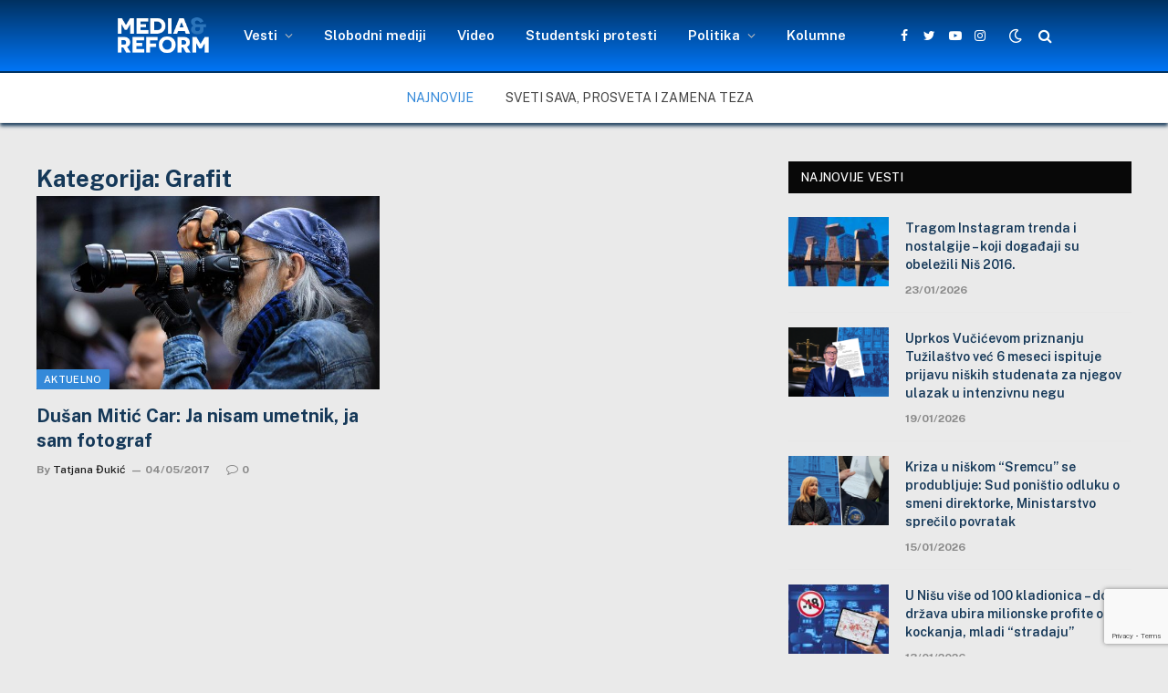

--- FILE ---
content_type: text/html; charset=UTF-8
request_url: http://mediareform.rs/tag/grafit/
body_size: 58273
content:
<!DOCTYPE html><html lang="en-US" class="s-light site-s-light"><head><meta charset="UTF-8" /><meta name="viewport" content="width=device-width, initial-scale=1" /><meta name='robots' content='index, follow, max-image-preview:large, max-snippet:-1, max-video-preview:-1' /><title>Grafit Archives -</title><link rel="canonical" href="https://mediareform.rs/tag/grafit/" /><meta property="og:locale" content="en_US" /><meta property="og:type" content="article" /><meta property="og:title" content="Grafit Archives -" /><meta property="og:url" content="https://mediareform.rs/tag/grafit/" /><meta property="og:image" content="https://mediareform.rs/wp-content/uploads/2021/05/cropped-cropped-Media-centar-logo300x300-blue-2.png" /><meta property="og:image:width" content="300" /><meta property="og:image:height" content="300" /><meta property="og:image:type" content="image/png" /><meta name="twitter:card" content="summary_large_image" /><meta name="twitter:site" content="@mediacentar_nis" /> <script type="application/ld+json" class="yoast-schema-graph">{"@context":"https://schema.org","@graph":[{"@type":"CollectionPage","@id":"https://mediareform.rs/tag/grafit/","url":"https://mediareform.rs/tag/grafit/","name":"Grafit Archives -","isPartOf":{"@id":"https://mediareform.rs/#website"},"primaryImageOfPage":{"@id":"https://mediareform.rs/tag/grafit/#primaryimage"},"image":{"@id":"https://mediareform.rs/tag/grafit/#primaryimage"},"thumbnailUrl":"https://mediareform.rs/wp-content/uploads/2017/05/VAK_7133.jpg","breadcrumb":{"@id":"https://mediareform.rs/tag/grafit/#breadcrumb"},"inLanguage":"en-US"},{"@type":"ImageObject","inLanguage":"en-US","@id":"https://mediareform.rs/tag/grafit/#primaryimage","url":"https://mediareform.rs/wp-content/uploads/2017/05/VAK_7133.jpg","contentUrl":"https://mediareform.rs/wp-content/uploads/2017/05/VAK_7133.jpg","width":1366,"height":912,"caption":"Dušan Mitić Car, Foto: privatna arhiva Dušana Mitića Cara"},{"@type":"BreadcrumbList","@id":"https://mediareform.rs/tag/grafit/#breadcrumb","itemListElement":[{"@type":"ListItem","position":1,"name":"Početna","item":"https://mediareform.rs/"},{"@type":"ListItem","position":2,"name":"Grafit"}]},{"@type":"WebSite","@id":"https://mediareform.rs/#website","url":"https://mediareform.rs/","name":"mediareform.rs","description":"MediaReform.rs","publisher":{"@id":"https://mediareform.rs/#organization"},"potentialAction":[{"@type":"SearchAction","target":{"@type":"EntryPoint","urlTemplate":"https://mediareform.rs/?s={search_term_string}"},"query-input":{"@type":"PropertyValueSpecification","valueRequired":true,"valueName":"search_term_string"}}],"inLanguage":"en-US"},{"@type":"Organization","@id":"https://mediareform.rs/#organization","name":"mediareform","url":"https://mediareform.rs/","logo":{"@type":"ImageObject","inLanguage":"en-US","@id":"https://mediareform.rs/#/schema/logo/image/","url":"http://mediareform.rs/wp-content/uploads/2021/05/cropped-cropped-Media-centar-logo300x300-blue-2.png","contentUrl":"http://mediareform.rs/wp-content/uploads/2021/05/cropped-cropped-Media-centar-logo300x300-blue-2.png","width":300,"height":300,"caption":"mediareform"},"image":{"@id":"https://mediareform.rs/#/schema/logo/image/"},"sameAs":["https://www.facebook.com/mediareformcentar","https://x.com/mediacentar_nis"]}]}</script> <link rel='dns-prefetch' href='//www.googletagmanager.com' /><link rel='dns-prefetch' href='//maxcdn.bootstrapcdn.com' /><link rel='dns-prefetch' href='//fonts.googleapis.com' /><link rel="alternate" type="application/rss+xml" title=" &raquo; Feed" href="https://mediareform.rs/feed/" /><link rel="alternate" type="application/rss+xml" title=" &raquo; Comments Feed" href="https://mediareform.rs/comments/feed/" /><link rel="preload" as="script" href="http://mediareform.rs/wp-content/themes/smartmag/smart-mag/js/lazyload.js?ver=5.1.1" /><link rel="alternate" type="application/rss+xml" title=" &raquo; Grafit Tag Feed" href="https://mediareform.rs/tag/grafit/feed/" /><style id='wp-img-auto-sizes-contain-inline-css' type='text/css'>img:is([sizes=auto i],[sizes^="auto," i]){contain-intrinsic-size:3000px 1500px}
/*# sourceURL=wp-img-auto-sizes-contain-inline-css */</style><link rel='stylesheet' id='sbr_styles-css' href='http://mediareform.rs/wp-content/plugins/reviews-feed/assets/css/sbr-styles.min.css?ver=2.1.1' type='text/css' media='all' /><link rel='stylesheet' id='sbi_styles-css' href='http://mediareform.rs/wp-content/plugins/instagram-feed/css/sbi-styles.min.css?ver=6.10.0' type='text/css' media='all' /><link rel='stylesheet' id='sby_common_styles-css' href='http://mediareform.rs/wp-content/plugins/feeds-for-youtube/public/build/css/sb-youtube-common.css?ver=2.6.2' type='text/css' media='all' /><link rel='stylesheet' id='sby_styles-css' href='http://mediareform.rs/wp-content/plugins/feeds-for-youtube/public/build/css/sb-youtube-free.css?ver=2.6.2' type='text/css' media='all' /><style id='wp-emoji-styles-inline-css' type='text/css'>img.wp-smiley, img.emoji {
		display: inline !important;
		border: none !important;
		box-shadow: none !important;
		height: 1em !important;
		width: 1em !important;
		margin: 0 0.07em !important;
		vertical-align: -0.1em !important;
		background: none !important;
		padding: 0 !important;
	}
/*# sourceURL=wp-emoji-styles-inline-css */</style><link rel='stylesheet' id='contact-form-7-css' href='http://mediareform.rs/wp-content/plugins/contact-form-7/includes/css/styles.css?ver=6.1.4' type='text/css' media='all' /><link rel='stylesheet' id='ctf_styles-css' href='http://mediareform.rs/wp-content/plugins/custom-twitter-feeds/css/ctf-styles.min.css?ver=2.3.1' type='text/css' media='all' /><link rel='stylesheet' id='fb-widget-frontend-style-css' href='http://mediareform.rs/wp-content/plugins/facebook-pagelike-widget/assets/css/style.css?ver=1.0.0' type='text/css' media='all' /><link rel='stylesheet' id='cff-css' href='http://mediareform.rs/wp-content/plugins/custom-facebook-feed/assets/css/cff-style.min.css?ver=4.3.4' type='text/css' media='all' /><link rel='stylesheet' id='sb-font-awesome-css' href='https://maxcdn.bootstrapcdn.com/font-awesome/4.7.0/css/font-awesome.min.css?ver=a854111cafcdbfbf5583a0e86f1f0b33' type='text/css' media='all' /><link rel='stylesheet' id='taxopress-frontend-css-css' href='http://mediareform.rs/wp-content/plugins/simple-tags/assets/frontend/css/frontend.css?ver=3.44.0' type='text/css' media='all' /><link rel='stylesheet' id='smartmag-core-css' href='http://mediareform.rs/wp-content/themes/smartmag/smart-mag/style.css?ver=5.1.1' type='text/css' media='all' /><style id='smartmag-core-inline-css' type='text/css'>:root { --c-main: #3489d9;
--c-main-rgb: 52,137,217;
--c-headings: #153858;
--wrap-padding: 35px; }
.s-light body { background-color: #eaeaea; }
.s-dark body { background-color: #232634; }
.main-sidebar .widget { margin-bottom: 45px; }
.smart-head-main { --c-shadow: #153858; }
.smart-head-main .smart-head-top { --head-h: 0px; background-color: #002c59; }
.smart-head-main .smart-head-mid { --head-h: 80px; background: linear-gradient(180deg, #003161 0%, #0075f6 100%); }
.smart-head-main .smart-head-mid { background-color: #2d76ba; border-top-width: 0px; border-bottom-width: 2px; }
.smart-head-main .smart-head-bot { background-color: #ffffff; border-top-width: 0px; }
.smart-head-main .smart-head-sticky { max-height: 50px; --head-h: 50px; }
.s-light .navigation-main { --c-nav: #ffffff; --c-nav-hov: #999999; }
.s-light .navigation { --c-nav-drop: #000000; }
.smart-head-main .spc-social { --c-spc-social: #ffffff; --spc-social-space: 5px; }
.smart-head-main { --c-search-icon: #ffffff; }
.smart-head-main .search-icon:hover { color: #999999; }
.smart-head-main { --search-icon-size: 16px; }
.smart-head-main .scheme-switcher a { color: #ffffff; }
.smart-head-main .scheme-switcher a:hover { color: #999999; }
.trending-ticker .post-link { font-size: 14px; text-transform: uppercase; }
.upper-footer .block-head { --line-weight: 20px; --c-line: #eaeaea; --c-border: #f4f4f4; }
.main-footer .upper-footer { background-color: #2b2b2b; }
.s-dark .upper-footer { background-color: #c9c9c9; }
.upper-footer { color: #ffffff; }
.main-footer .upper-footer { --c-links: #e2e2e2; }
.upper-footer > .wrap { padding-top: 15px; }
.main-footer .lower-footer { background-color: #f9f9f9; }
.s-dark .lower-footer { background-color: #1e73be; }
.lower-footer { color: #1e73be; }
.s-dark .lower-footer { color: #ffffff; }
.post-meta .meta-item, .post-meta .text-in { font-weight: 900; font-style: normal; text-transform: initial; }
.post-share-float .share-text { font-size: 17px; }
.post-share-float .service { height: 10px; width: 20px; margin-bottom: 5px; font-size: 15px; }
@media (min-width: 768px) and (max-width: 940px) { .ts-contain, .main { padding-left: 35px; padding-right: 35px; } }
@media (max-width: 767px) { .ts-contain, .main { padding-left: 25px; padding-right: 25px; } }


.term-color-3 { --c-main: #81d742; }
.navigation .menu-cat-3 { --c-term: #81d742; }


.term-color-7 { --c-main: #dd9933; }
.navigation .menu-cat-7 { --c-term: #dd9933; }

/*# sourceURL=smartmag-core-inline-css */</style><link rel='stylesheet' id='smartmag-fonts-css' href='https://fonts.googleapis.com/css?family=Public+Sans%3A400%2C400i%2C500%2C600%2C700' type='text/css' media='all' /><link rel='stylesheet' id='magnific-popup-css' href='http://mediareform.rs/wp-content/themes/smartmag/smart-mag/css/lightbox.css?ver=5.1.1' type='text/css' media='all' /><link rel='stylesheet' id='smartmag-icons-css' href='http://mediareform.rs/wp-content/themes/smartmag/smart-mag/css/icons/icons.css?ver=5.1.1' type='text/css' media='all' /><link rel='stylesheet' id='smart-mag-child-css' href='http://mediareform.rs/wp-content/themes/smartmag/smart-mag-child/style.css?ver=1.0' type='text/css' media='all' /> <script type="text/javascript" src="http://mediareform.rs/wp-includes/js/jquery/jquery.min.js?ver=3.7.1" id="jquery-core-js"></script> <script type="text/javascript" src="http://mediareform.rs/wp-includes/js/jquery/jquery-migrate.min.js?ver=3.4.1" id="jquery-migrate-js"></script> <script type="text/javascript" src="http://mediareform.rs/wp-content/plugins/simple-tags/assets/frontend/js/frontend.js?ver=3.44.0" id="taxopress-frontend-js-js"></script> 
 <script type="text/javascript" src="https://www.googletagmanager.com/gtag/js?id=GT-WB2RNGX" id="google_gtagjs-js" async></script> <script type="text/javascript" id="google_gtagjs-js-after">window.dataLayer = window.dataLayer || [];function gtag(){dataLayer.push(arguments);}
gtag("set","linker",{"domains":["mediareform.rs"]});
gtag("js", new Date());
gtag("set", "developer_id.dZTNiMT", true);
gtag("config", "GT-WB2RNGX");
//# sourceURL=google_gtagjs-js-after</script> <link rel="https://api.w.org/" href="https://mediareform.rs/wp-json/" /><link rel="alternate" title="JSON" type="application/json" href="https://mediareform.rs/wp-json/wp/v2/tags/460" /><link rel="EditURI" type="application/rsd+xml" title="RSD" href="https://mediareform.rs/xmlrpc.php?rsd" /><meta name="generator" content="Site Kit by Google 1.171.0" /> <script>var BunyadSchemeKey = 'bunyad-scheme';
		(() => {
			const d = document.documentElement;
			const c = d.classList;
			const scheme = localStorage.getItem(BunyadSchemeKey);
			if (scheme) {
				d.dataset.origClass = c;
				scheme === 'dark' ? c.remove('s-light', 'site-s-light') : c.remove('s-dark', 'site-s-dark');
				c.add('site-s-' + scheme, 's-' + scheme);
			}
		})();</script> <meta name="generator" content="Elementor 3.34.3; features: additional_custom_breakpoints; settings: css_print_method-external, google_font-enabled, font_display-auto"><style>.e-con.e-parent:nth-of-type(n+4):not(.e-lazyloaded):not(.e-no-lazyload),
				.e-con.e-parent:nth-of-type(n+4):not(.e-lazyloaded):not(.e-no-lazyload) * {
					background-image: none !important;
				}
				@media screen and (max-height: 1024px) {
					.e-con.e-parent:nth-of-type(n+3):not(.e-lazyloaded):not(.e-no-lazyload),
					.e-con.e-parent:nth-of-type(n+3):not(.e-lazyloaded):not(.e-no-lazyload) * {
						background-image: none !important;
					}
				}
				@media screen and (max-height: 640px) {
					.e-con.e-parent:nth-of-type(n+2):not(.e-lazyloaded):not(.e-no-lazyload),
					.e-con.e-parent:nth-of-type(n+2):not(.e-lazyloaded):not(.e-no-lazyload) * {
						background-image: none !important;
					}
				}</style><link rel="icon" href="https://mediareform.rs/wp-content/uploads/2021/05/cropped-cropped-cropped-Media-centar-logo300x300-blue-2-32x32.png" sizes="32x32" /><link rel="icon" href="https://mediareform.rs/wp-content/uploads/2021/05/cropped-cropped-cropped-Media-centar-logo300x300-blue-2-192x192.png" sizes="192x192" /><link rel="apple-touch-icon" href="https://mediareform.rs/wp-content/uploads/2021/05/cropped-cropped-cropped-Media-centar-logo300x300-blue-2-180x180.png" /><meta name="msapplication-TileImage" content="https://mediareform.rs/wp-content/uploads/2021/05/cropped-cropped-cropped-Media-centar-logo300x300-blue-2-270x270.png" /><style type="text/css" id="wp-custom-css">.navigation {
  --nav-height: var(--head-h, 43px);
  font-family: var(--ui-font);
  color: var(--c-nav);
  background-color: rgba(255, 0, 0, 0.001);
  height: 100%;
  align-self: center;
}
.s-light .smart-head-sticky:not(.s-dark) {
    background: linear-gradient(180deg, #003161, #0075f6);
}
  
img {
	display: block;
	margin: 2px 0px; }

/* Definišemo boju za citate */
blockquote {
    color: #093c67; /* Crvena boja (možete promeniti hex kod ili ime boje prema vašim potrebama) */
	font-weight: bold; /* Podebljani tekst */
}</style></head><body class="archive tag tag-grafit tag-460 wp-theme-smartmagsmart-mag wp-child-theme-smartmagsmart-mag-child has-lb has-lb-sm has-sb-sep layout-normal elementor-default elementor-kit-20973"><div class="main-wrap"><div class="off-canvas-backdrop"></div><div class="mobile-menu-container off-canvas" id="off-canvas"><div class="off-canvas-head"> <a href="#" class="close"><i class="tsi tsi-times"></i></a><div class="ts-logo"> <img class="logo-mobile logo-image" src="https://mediareform.rs/wp-content/uploads/2021/04/logomirc_1.png" width="83" height="35" alt/></div></div><div class="off-canvas-content"><ul id="menu-glavni" class="mobile-menu"><li id="menu-item-21384" class="menu-item menu-item-type-post_type menu-item-object-page menu-item-has-children menu-item-21384"><a href="https://mediareform.rs/vesti-i-obavestenja/">Vesti</a><ul class="sub-menu"><li id="menu-item-22163" class="menu-item menu-item-type-taxonomy menu-item-object-category menu-item-22163"><a href="https://mediareform.rs/kategorije/drustvo/">Društvo</a></li><li id="menu-item-22159" class="menu-item menu-item-type-taxonomy menu-item-object-category menu-item-22159"><a href="https://mediareform.rs/kategorije/kultura/">Kultura</a></li><li id="menu-item-22164" class="menu-item menu-item-type-taxonomy menu-item-object-category menu-item-22164"><a href="https://mediareform.rs/kategorije/zdravlje/">Zdravlje</a></li><li id="menu-item-22165" class="menu-item menu-item-type-taxonomy menu-item-object-category menu-item-22165"><a href="https://mediareform.rs/kategorije/ekologija/">Ekologija</a></li><li id="menu-item-22162" class="menu-item menu-item-type-taxonomy menu-item-object-category menu-item-22162"><a href="https://mediareform.rs/kategorije/intervju/">Intervju</a></li><li id="menu-item-31371" class="menu-item menu-item-type-taxonomy menu-item-object-category menu-item-31371"><a href="https://mediareform.rs/kategorije/mrcn-teme/">MRCN teme</a></li><li id="menu-item-3423" class="menu-item menu-item-type-taxonomy menu-item-object-category menu-item-3423"><a href="https://mediareform.rs/kategorije/blog/">Blog</a></li></ul></li><li id="menu-item-74" class="menu-item menu-item-type-taxonomy menu-item-object-category menu-item-74"><a href="https://mediareform.rs/kategorije/slobodni-mediji/">Slobodni mediji</a></li><li id="menu-item-620" class="menu-item menu-item-type-taxonomy menu-item-object-category menu-item-620"><a href="https://mediareform.rs/kategorije/produkcija/">Video</a></li><li id="menu-item-35188" class="menu-item menu-item-type-taxonomy menu-item-object-category menu-item-35188"><a href="https://mediareform.rs/kategorije/studentski-protesti/">Studentski protesti</a></li><li id="menu-item-33516" class="menu-item menu-item-type-taxonomy menu-item-object-category menu-item-has-children menu-item-33516"><a href="https://mediareform.rs/kategorije/politika/">Politika</a><ul class="sub-menu"><li id="menu-item-30030" class="menu-item menu-item-type-taxonomy menu-item-object-category menu-item-30030"><a href="https://mediareform.rs/kategorije/izbori-2024/">Izbori 2024</a></li></ul></li><li id="menu-item-31370" class="menu-item menu-item-type-taxonomy menu-item-object-category menu-item-31370"><a href="https://mediareform.rs/kategorije/kolumne-2/">Kolumne</a></li></ul><div class="spc-social spc-social-b smart-head-social"> <a href="https://www.facebook.com/mediareformcentar" class="link s-facebook" target="_blank" rel="noopener"> <i class="icon tsi tsi-facebook"></i> <span class="visuallyhidden">Facebook</span> </a> <a href="https://twitter.com/mediacentar_nis" class="link s-twitter" target="_blank" rel="noopener"> <i class="icon tsi tsi-twitter"></i> <span class="visuallyhidden">Twitter</span> </a> <a href="https://www.instagram.com/mediacentar_nis" class="link s-instagram" target="_blank" rel="noopener"> <i class="icon tsi tsi-instagram"></i> <span class="visuallyhidden">Instagram</span> </a></div></div></div><div class="smart-head smart-head-a smart-head-main" id="smart-head" data-sticky="mid" data-sticky-type="fixed"><div class="smart-head-row smart-head-mid smart-head-row-3 is-light has-center-nav smart-head-row-full"><div class="inner full"><div class="items items-left empty"></div><div class="items items-center "> <a href="https://mediareform.rs/" title rel="home" class="logo-link ts-logo"> <span> <img src="https://mediareform.rs/wp-content/uploads/2021/04/logomirc_1.png" class="logo-image" alt /> </span> </a><div class="nav-wrap"><nav class="navigation navigation-main nav-hov-a"><ul id="menu-glavni-1" class="menu"><li class="menu-item menu-item-type-post_type menu-item-object-page menu-item-has-children menu-item-21384"><a href="https://mediareform.rs/vesti-i-obavestenja/">Vesti</a><ul class="sub-menu"><li class="menu-item menu-item-type-taxonomy menu-item-object-category menu-cat-3845 menu-item-22163"><a href="https://mediareform.rs/kategorije/drustvo/">Društvo</a></li><li class="menu-item menu-item-type-taxonomy menu-item-object-category menu-cat-3258 menu-item-22159"><a href="https://mediareform.rs/kategorije/kultura/">Kultura</a></li><li class="menu-item menu-item-type-taxonomy menu-item-object-category menu-cat-3846 menu-item-22164"><a href="https://mediareform.rs/kategorije/zdravlje/">Zdravlje</a></li><li class="menu-item menu-item-type-taxonomy menu-item-object-category menu-cat-3847 menu-item-22165"><a href="https://mediareform.rs/kategorije/ekologija/">Ekologija</a></li><li class="menu-item menu-item-type-taxonomy menu-item-object-category menu-cat-7 menu-item-22162"><a href="https://mediareform.rs/kategorije/intervju/">Intervju</a></li><li class="menu-item menu-item-type-taxonomy menu-item-object-category menu-cat-4399 menu-item-31371"><a href="https://mediareform.rs/kategorije/mrcn-teme/">MRCN teme</a></li><li class="menu-item menu-item-type-taxonomy menu-item-object-category menu-cat-446 menu-item-3423"><a href="https://mediareform.rs/kategorije/blog/">Blog</a></li></ul></li><li class="menu-item menu-item-type-taxonomy menu-item-object-category menu-cat-2 menu-item-74"><a href="https://mediareform.rs/kategorije/slobodni-mediji/">Slobodni mediji</a></li><li class="menu-item menu-item-type-taxonomy menu-item-object-category menu-cat-22 menu-item-620"><a href="https://mediareform.rs/kategorije/produkcija/">Video</a></li><li class="menu-item menu-item-type-taxonomy menu-item-object-category menu-cat-5568 menu-item-35188"><a href="https://mediareform.rs/kategorije/studentski-protesti/">Studentski protesti</a></li><li class="menu-item menu-item-type-taxonomy menu-item-object-category menu-item-has-children menu-cat-4164 menu-item-33516"><a href="https://mediareform.rs/kategorije/politika/">Politika</a><ul class="sub-menu"><li class="menu-item menu-item-type-taxonomy menu-item-object-category menu-cat-5011 menu-item-30030"><a href="https://mediareform.rs/kategorije/izbori-2024/">Izbori 2024</a></li></ul></li><li class="menu-item menu-item-type-taxonomy menu-item-object-category menu-cat-5012 menu-item-31370"><a href="https://mediareform.rs/kategorije/kolumne-2/">Kolumne</a></li></ul></nav></div><div class="spc-social spc-social-a smart-head-social"> <a href="https://www.facebook.com/mediareformcentar" class="link s-facebook" target="_blank" rel="noopener"> <i class="icon tsi tsi-facebook"></i> <span class="visuallyhidden">Facebook</span> </a> <a href="https://twitter.com/mediacentar_nis" class="link s-twitter" target="_blank" rel="noopener"> <i class="icon tsi tsi-twitter"></i> <span class="visuallyhidden">Twitter</span> </a> <a href="https://www.youtube.com/user/McnProdukcija" class="link s-youtube" target="_blank" rel="noopener"> <i class="icon tsi tsi-youtube-play"></i> <span class="visuallyhidden">YouTube</span> </a> <a href="https://www.instagram.com/mediacentar_nis" class="link s-instagram" target="_blank" rel="noopener"> <i class="icon tsi tsi-instagram"></i> <span class="visuallyhidden">Instagram</span> </a></div><div class="scheme-switcher has-icon-only"> <a href="#" class="toggle is-icon toggle-dark" title="Switch to Dark Design - easier on eyes."> <i class="icon tsi tsi-moon"></i> </a> <a href="#" class="toggle is-icon toggle-light" title="Switch to Light Design."> <i class="icon tsi tsi-bright"></i> </a></div> <a href="#" class="search-icon has-icon-only is-icon" title="Search"> <i class="tsi tsi-search"></i> </a></div><div class="items items-right empty"></div></div></div><div class="smart-head-row smart-head-bot smart-head-row-3 is-light smart-head-row-full"><div class="inner full"><div class="items items-left empty"></div><div class="items items-center "><div class="trending-ticker"> <span class="heading">Najnovije</span><ul><li><a href="https://mediareform.rs/sveti-sava-prosveta-i-zamena-teza/" class="post-link">Sveti Sava, prosveta i zamena teza</a></li><li><a href="https://mediareform.rs/tragom-instagram-trenda-i-nostalgije-koji-dogadaji-su-obelezili-nis-2016/" class="post-link">Tragom Instagram trenda i nostalgije &#8211; koji događaji su obeležili Niš 2016. </a></li><li><a href="https://mediareform.rs/uprkos-vucicevom-priznanju-tuzilastvo-vec-6-meseci-ispituje-prijavu-niskih-studenata-za-njegov-ulazak-u-intenzivnu-negu/" class="post-link">Uprkos Vučićevom priznanju Tužilaštvo već 6 meseci ispituje prijavu niških studenata za njegov ulazak u intenzivnu negu</a></li><li><a href="https://mediareform.rs/kriza-u-niskom-sremcu-se-produbljuje-sud-ponistio-odluku-o-smeni-direktorke-ministarstvo-sprecilo-povratak/" class="post-link">Kriza u niškom &#8220;Sremcu&#8221; se produbljuje: Sud poništio odluku o smeni direktorke, Ministarstvo sprečilo povratak</a></li><li><a href="https://mediareform.rs/u-nisu-vise-od-100-kladionica-dok-drzava-ubira-milionske-profite-od-kockanja-mladi-stradaju/" class="post-link">U Nišu više od 100 kladionica &#8211; dok država ubira milionske profite od kockanja, mladi &#8220;stradaju&#8221;</a></li><li><a href="https://mediareform.rs/prica-nislijke-o-zivotu-osoba-sa-multiplom-sklerozom-kako-se-zivi-kada-se-bolest-ne-vidi/" class="post-link">Priča Nišlijke o životu osoba sa multiplom sklerozom: Kako se živi kada se bolest ne vidi?</a></li><li><a href="https://mediareform.rs/dise-li-niska-vlast-isto-sto-i-mi-vazduh-godinama-opasno-zagaden-nis-bez-jasnog-plana-bar-jos-godinu-dana/" class="post-link">&#8220;Diše li niška vlast isto što i mi&#8221; &#8211; vazduh godinama opasno zagađen, Niš bez jasnog plana bar još godinu dana</a></li><li><a href="https://mediareform.rs/2026-najavljena-kao-izborna-godina-niski-politicari-ratuju-rejtinzima-studenti-se-spremaju-vucic-preti-da-ce-ih-pobediti/" class="post-link">2026. najavljena kao izborna godina &#8211; niški političari &#8220;ratuju&#8221; rejtinzima, studenti se spremaju, Vučić preti da će ih pobediti</a></li><li><a href="https://mediareform.rs/gradonacelnik-nisa-se-do-sada-suocio-sa-5-krivicnih-prijava-studentska-odbacena-za-ustase-policiji-nalozena-urgencija/" class="post-link">Gradonačelnik Niša se do sada suočio sa 5 krivičnih prijava &#8211; studentska odbačena, za “ustaše” policiji naložena urgencija</a></li><li><a href="https://mediareform.rs/sns-direktorima-niskih-preduzeca-u-novoj-godini-plate-i-po-250-000-dinara-opozicija-kritikuje-vlast-ih-pravda-zakonom/" class="post-link">&#8220;SNS direktorima” niških preduzeća u novoj godini plate i po 250.000 dinara &#8211; opozicija kritikuje, vlast ih pravda zakonom</a></li></ul></div></div><div class="items items-right empty"></div></div></div></div><div class="smart-head smart-head-a smart-head-mobile" id="smart-head-mobile" data-sticky="mid" data-sticky-type><div class="smart-head-row smart-head-mid smart-head-row-3 is-light smart-head-row-full"><div class="inner wrap"><div class="items items-left "> <button class="offcanvas-toggle has-icon" type="button" aria-label="Menu"> <span class="hamburger-icon hamburger-icon-a"> <span class="inner"></span> </span> </button></div><div class="items items-center "> <a href="https://mediareform.rs/" title rel="home" class="logo-link ts-logo"> <span> <img class="logo-mobile logo-image" src="https://mediareform.rs/wp-content/uploads/2021/04/logomirc_1.png" width="83" height="35" alt/> </span> </a></div><div class="items items-right "><div class="scheme-switcher has-icon-only"> <a href="#" class="toggle is-icon toggle-dark" title="Switch to Dark Design - easier on eyes."> <i class="icon tsi tsi-moon"></i> </a> <a href="#" class="toggle is-icon toggle-light" title="Switch to Light Design."> <i class="icon tsi tsi-bright"></i> </a></div> <a href="#" class="search-icon has-icon-only is-icon" title="Search"> <i class="tsi tsi-search"></i> </a></div></div></div></div><div class="a-wrap a-wrap-base a-wrap-2"><section id='baner' class='stag-custom-widget-area '><aside id="smartmag-block-codes-2" class="widget ts-block-widget smartmag-widget-codes"><div class="block"><div class="a-wrap"></div></div></aside></section></div><div class="main ts-contain cf right-sidebar"><div class="ts-row"><div class="col-8 main-content"><h1 class="archive-heading"> Kategorija: <span>Grafit</span></h1><section class="block-wrap block-grid mb-none" data-id="1"><div class="block-content"><div class="loop loop-grid loop-grid-base grid grid-2 md:grid-2 xs:grid-1"><article class="l-post  grid-base-post grid-post"><div class="media"> <a href="https://mediareform.rs/dusan-mitic-car-ja-nisam-umetnik-ja-sam-fotograf/" class="image-link media-ratio ratio-16-9"><span data-bgsrc="https://mediareform.rs/wp-content/uploads/2017/05/VAK_7133-1024x684.jpg" class="img bg-cover wp-post-image attachment-large size-large lazyload" data-bgset="https://mediareform.rs/wp-content/uploads/2017/05/VAK_7133-1024x684.jpg 1024w, https://mediareform.rs/wp-content/uploads/2017/05/VAK_7133-768x513.jpg 768w, https://mediareform.rs/wp-content/uploads/2017/05/VAK_7133-696x465.jpg 696w, https://mediareform.rs/wp-content/uploads/2017/05/VAK_7133-1068x713.jpg 1068w, https://mediareform.rs/wp-content/uploads/2017/05/VAK_7133-629x420.jpg 629w, https://mediareform.rs/wp-content/uploads/2017/05/VAK_7133.jpg 1366w" data-sizes="(max-width: 377px) 100vw, 377px" role="img" aria-label="Dušan Mitić Car"></span></a> <span class="cat-labels cat-labels-overlay c-overlay p-bot-left"> <a href="https://mediareform.rs/kategorije/aktuelno/" class="category term-color-18" rel="category">Aktuelno</a> </span></div><div class="content"><div class="post-meta post-meta-a has-below"><h2 class="is-title post-title"><a href="https://mediareform.rs/dusan-mitic-car-ja-nisam-umetnik-ja-sam-fotograf/">Dušan Mitić Car: Ja nisam umetnik, ja sam fotograf</a></h2><div class="post-meta-items meta-below"><span class="meta-item post-author"><span class="by">By</span> <a href="https://mediareform.rs/author/tatjana-djukic/" title="Posts by Tatjana Đukić" rel="author">Tatjana Đukić</a></span><span class="meta-item has-next-icon date"><a href="https://mediareform.rs/dusan-mitic-car-ja-nisam-umetnik-ja-sam-fotograf/" class="date-link"><time class="post-date" datetime="2017-05-04T16:27:16+02:00">04/05/2017</time></a></span><span class="meta-item comments has-icon"><a href="https://mediareform.rs/dusan-mitic-car-ja-nisam-umetnik-ja-sam-fotograf/#respond"><i class="tsi tsi-comment-o"></i>0</a></span></div></div></div></article></div><nav class="main-pagination pagination-numbers" data-type="numbers"></nav></div></section></div><aside class="col-4 main-sidebar has-sep" data-sticky="1"><div class="inner  theiaStickySidebar"><div id="smartmag-block-posts-small-2" class="widget ts-block-widget smartmag-widget-posts-small"><div class="block"><section class="block-wrap block-posts-small block-sc mb-none" data-id="2" data-block="{&quot;id&quot;:&quot;posts-small&quot;,&quot;props&quot;:{&quot;cat_labels&quot;:false,&quot;cat_labels_pos&quot;:&quot;bot-left&quot;,&quot;reviews&quot;:&quot;bars&quot;,&quot;post_formats_pos&quot;:&quot;center&quot;,&quot;load_more_style&quot;:&quot;a&quot;,&quot;media_ratio&quot;:&quot;&quot;,&quot;media_ratio_custom&quot;:&quot;&quot;,&quot;media_width&quot;:&quot;&quot;,&quot;meta_items_default&quot;:false,&quot;meta_above&quot;:[],&quot;meta_below&quot;:[&quot;date&quot;],&quot;excerpts&quot;:false,&quot;excerpt_length&quot;:0,&quot;read_more&quot;:&quot;&quot;,&quot;heading&quot;:&quot;Najnovije vesti&quot;,&quot;posts&quot;:&quot;10&quot;,&quot;pagination&quot;:&quot;1&quot;,&quot;space_below&quot;:&quot;none&quot;,&quot;style&quot;:&quot;a&quot;,&quot;container_width&quot;:&quot;33&quot;,&quot;query_type&quot;:&quot;custom&quot;,&quot;sort_order&quot;:&quot;desc&quot;,&quot;terms&quot;:[&quot;2867&quot;],&quot;post_type&quot;:&quot;post&quot;,&quot;heading_colors&quot;:&quot;force&quot;,&quot;is_sc_call&quot;:true}}"><div class="widget-title block-head block-head-ac block-head block-head-ac block-head-g is-left has-style"><h5 class="heading">Najnovije vesti</h5></div><div class="block-content"><div class="loop loop-small loop-small-a loop-sep loop-small-sep grid grid-1 md:grid-1 sm:grid-1 xs:grid-1"><article class="l-post  small-a-post m-pos-left small-post"><div class="media"> <a href="https://mediareform.rs/tragom-instagram-trenda-i-nostalgije-koji-dogadaji-su-obelezili-nis-2016/" class="image-link media-ratio ar-bunyad-thumb"><span data-bgsrc="https://mediareform.rs/wp-content/uploads/2026/01/Vizuali-za-SAJT-16-1024x670.jpg" class="img bg-cover wp-post-image attachment-medium size-medium lazyload" data-bgset="https://mediareform.rs/wp-content/uploads/2026/01/Vizuali-za-SAJT-16-1024x670.jpg 1024w, https://mediareform.rs/wp-content/uploads/2026/01/Vizuali-za-SAJT-16-768x502.jpg 768w, https://mediareform.rs/wp-content/uploads/2026/01/Vizuali-za-SAJT-16-150x98.jpg 150w, https://mediareform.rs/wp-content/uploads/2026/01/Vizuali-za-SAJT-16-450x294.jpg 450w, https://mediareform.rs/wp-content/uploads/2026/01/Vizuali-za-SAJT-16.jpg 1070w" data-sizes="(max-width: 110px) 100vw, 110px"></span></a></div><div class="content"><div class="post-meta post-meta-a post-meta-left has-below"><h4 class="is-title post-title"><a href="https://mediareform.rs/tragom-instagram-trenda-i-nostalgije-koji-dogadaji-su-obelezili-nis-2016/">Tragom Instagram trenda i nostalgije &#8211; koji događaji su obeležili Niš 2016. </a></h4><div class="post-meta-items meta-below"><span class="meta-item date"><a href="https://mediareform.rs/tragom-instagram-trenda-i-nostalgije-koji-dogadaji-su-obelezili-nis-2016/" class="date-link"><time class="post-date" datetime="2026-01-23T19:57:28+01:00">23/01/2026</time></a></span></div></div></div></article><article class="l-post  small-a-post m-pos-left small-post"><div class="media"> <a href="https://mediareform.rs/uprkos-vucicevom-priznanju-tuzilastvo-vec-6-meseci-ispituje-prijavu-niskih-studenata-za-njegov-ulazak-u-intenzivnu-negu/" class="image-link media-ratio ar-bunyad-thumb"><span data-bgsrc="https://mediareform.rs/wp-content/uploads/2026/01/Vizuali-za-SAJT-29-1024x670.png" class="img bg-cover wp-post-image attachment-medium size-medium lazyload" data-bgset="https://mediareform.rs/wp-content/uploads/2026/01/Vizuali-za-SAJT-29-1024x670.png 1024w, https://mediareform.rs/wp-content/uploads/2026/01/Vizuali-za-SAJT-29-768x502.png 768w, https://mediareform.rs/wp-content/uploads/2026/01/Vizuali-za-SAJT-29-150x98.png 150w, https://mediareform.rs/wp-content/uploads/2026/01/Vizuali-za-SAJT-29-450x294.png 450w, https://mediareform.rs/wp-content/uploads/2026/01/Vizuali-za-SAJT-29.png 1070w" data-sizes="(max-width: 110px) 100vw, 110px" role="img" aria-label="prijava niških studenata"></span></a></div><div class="content"><div class="post-meta post-meta-a post-meta-left has-below"><h4 class="is-title post-title"><a href="https://mediareform.rs/uprkos-vucicevom-priznanju-tuzilastvo-vec-6-meseci-ispituje-prijavu-niskih-studenata-za-njegov-ulazak-u-intenzivnu-negu/">Uprkos Vučićevom priznanju Tužilaštvo već 6 meseci ispituje prijavu niških studenata za njegov ulazak u intenzivnu negu</a></h4><div class="post-meta-items meta-below"><span class="meta-item date"><a href="https://mediareform.rs/uprkos-vucicevom-priznanju-tuzilastvo-vec-6-meseci-ispituje-prijavu-niskih-studenata-za-njegov-ulazak-u-intenzivnu-negu/" class="date-link"><time class="post-date" datetime="2026-01-19T15:11:33+01:00">19/01/2026</time></a></span></div></div></div></article><article class="l-post  small-a-post m-pos-left small-post"><div class="media"> <a href="https://mediareform.rs/kriza-u-niskom-sremcu-se-produbljuje-sud-ponistio-odluku-o-smeni-direktorke-ministarstvo-sprecilo-povratak/" class="image-link media-ratio ar-bunyad-thumb"><span data-bgsrc="https://mediareform.rs/wp-content/uploads/2026/01/naslovna-1024x670.png" class="img bg-cover wp-post-image attachment-medium size-medium lazyload" data-bgset="https://mediareform.rs/wp-content/uploads/2026/01/naslovna-1024x670.png 1024w, https://mediareform.rs/wp-content/uploads/2026/01/naslovna-768x502.png 768w, https://mediareform.rs/wp-content/uploads/2026/01/naslovna-150x98.png 150w, https://mediareform.rs/wp-content/uploads/2026/01/naslovna-450x294.png 450w, https://mediareform.rs/wp-content/uploads/2026/01/naslovna.png 1070w" data-sizes="(max-width: 110px) 100vw, 110px"></span></a></div><div class="content"><div class="post-meta post-meta-a post-meta-left has-below"><h4 class="is-title post-title"><a href="https://mediareform.rs/kriza-u-niskom-sremcu-se-produbljuje-sud-ponistio-odluku-o-smeni-direktorke-ministarstvo-sprecilo-povratak/">Kriza u niškom &#8220;Sremcu&#8221; se produbljuje: Sud poništio odluku o smeni direktorke, Ministarstvo sprečilo povratak</a></h4><div class="post-meta-items meta-below"><span class="meta-item date"><a href="https://mediareform.rs/kriza-u-niskom-sremcu-se-produbljuje-sud-ponistio-odluku-o-smeni-direktorke-ministarstvo-sprecilo-povratak/" class="date-link"><time class="post-date" datetime="2026-01-15T11:19:36+01:00">15/01/2026</time></a></span></div></div></div></article><article class="l-post  small-a-post m-pos-left small-post"><div class="media"> <a href="https://mediareform.rs/u-nisu-vise-od-100-kladionica-dok-drzava-ubira-milionske-profite-od-kockanja-mladi-stradaju/" class="image-link media-ratio ar-bunyad-thumb"><span data-bgsrc="https://mediareform.rs/wp-content/uploads/2026/01/Vizuali-za-SAJT-15-1024x670.jpg" class="img bg-cover wp-post-image attachment-medium size-medium lazyload" data-bgset="https://mediareform.rs/wp-content/uploads/2026/01/Vizuali-za-SAJT-15-1024x670.jpg 1024w, https://mediareform.rs/wp-content/uploads/2026/01/Vizuali-za-SAJT-15-768x502.jpg 768w, https://mediareform.rs/wp-content/uploads/2026/01/Vizuali-za-SAJT-15-150x98.jpg 150w, https://mediareform.rs/wp-content/uploads/2026/01/Vizuali-za-SAJT-15-450x294.jpg 450w, https://mediareform.rs/wp-content/uploads/2026/01/Vizuali-za-SAJT-15.jpg 1070w" data-sizes="(max-width: 110px) 100vw, 110px"></span></a></div><div class="content"><div class="post-meta post-meta-a post-meta-left has-below"><h4 class="is-title post-title"><a href="https://mediareform.rs/u-nisu-vise-od-100-kladionica-dok-drzava-ubira-milionske-profite-od-kockanja-mladi-stradaju/">U Nišu više od 100 kladionica &#8211; dok država ubira milionske profite od kockanja, mladi &#8220;stradaju&#8221;</a></h4><div class="post-meta-items meta-below"><span class="meta-item date"><a href="https://mediareform.rs/u-nisu-vise-od-100-kladionica-dok-drzava-ubira-milionske-profite-od-kockanja-mladi-stradaju/" class="date-link"><time class="post-date" datetime="2026-01-13T13:53:56+01:00">13/01/2026</time></a></span></div></div></div></article><article class="l-post  small-a-post m-pos-left small-post"><div class="media"> <a href="https://mediareform.rs/dise-li-niska-vlast-isto-sto-i-mi-vazduh-godinama-opasno-zagaden-nis-bez-jasnog-plana-bar-jos-godinu-dana/" class="image-link media-ratio ar-bunyad-thumb"><span data-bgsrc="https://mediareform.rs/wp-content/uploads/2026/01/Vizuali-za-SAJT-14-1024x670.jpg" class="img bg-cover wp-post-image attachment-medium size-medium lazyload" data-bgset="https://mediareform.rs/wp-content/uploads/2026/01/Vizuali-za-SAJT-14-1024x670.jpg 1024w, https://mediareform.rs/wp-content/uploads/2026/01/Vizuali-za-SAJT-14-768x502.jpg 768w, https://mediareform.rs/wp-content/uploads/2026/01/Vizuali-za-SAJT-14-150x98.jpg 150w, https://mediareform.rs/wp-content/uploads/2026/01/Vizuali-za-SAJT-14-450x294.jpg 450w, https://mediareform.rs/wp-content/uploads/2026/01/Vizuali-za-SAJT-14.jpg 1070w" data-sizes="(max-width: 110px) 100vw, 110px"></span></a></div><div class="content"><div class="post-meta post-meta-a post-meta-left has-below"><h4 class="is-title post-title"><a href="https://mediareform.rs/dise-li-niska-vlast-isto-sto-i-mi-vazduh-godinama-opasno-zagaden-nis-bez-jasnog-plana-bar-jos-godinu-dana/">&#8220;Diše li niška vlast isto što i mi&#8221; &#8211; vazduh godinama opasno zagađen, Niš bez jasnog plana bar još godinu dana</a></h4><div class="post-meta-items meta-below"><span class="meta-item date"><a href="https://mediareform.rs/dise-li-niska-vlast-isto-sto-i-mi-vazduh-godinama-opasno-zagaden-nis-bez-jasnog-plana-bar-jos-godinu-dana/" class="date-link"><time class="post-date" datetime="2026-01-03T16:56:39+01:00">03/01/2026</time></a></span></div></div></div></article><article class="l-post  small-a-post m-pos-left small-post"><div class="media"> <a href="https://mediareform.rs/gradonacelnik-nisa-se-do-sada-suocio-sa-5-krivicnih-prijava-studentska-odbacena-za-ustase-policiji-nalozena-urgencija/" class="image-link media-ratio ar-bunyad-thumb"><span data-bgsrc="https://mediareform.rs/wp-content/uploads/2025/12/Vizuali-za-SAJT-28-1024x670.png" class="img bg-cover wp-post-image attachment-medium size-medium lazyload" data-bgset="https://mediareform.rs/wp-content/uploads/2025/12/Vizuali-za-SAJT-28-1024x670.png 1024w, https://mediareform.rs/wp-content/uploads/2025/12/Vizuali-za-SAJT-28-768x502.png 768w, https://mediareform.rs/wp-content/uploads/2025/12/Vizuali-za-SAJT-28-150x98.png 150w, https://mediareform.rs/wp-content/uploads/2025/12/Vizuali-za-SAJT-28-450x294.png 450w, https://mediareform.rs/wp-content/uploads/2025/12/Vizuali-za-SAJT-28.png 1070w" data-sizes="(max-width: 110px) 100vw, 110px" role="img" aria-label="5 krivičnih prijava"></span></a></div><div class="content"><div class="post-meta post-meta-a post-meta-left has-below"><h4 class="is-title post-title"><a href="https://mediareform.rs/gradonacelnik-nisa-se-do-sada-suocio-sa-5-krivicnih-prijava-studentska-odbacena-za-ustase-policiji-nalozena-urgencija/">Gradonačelnik Niša se do sada suočio sa 5 krivičnih prijava &#8211; studentska odbačena, za “ustaše” policiji naložena urgencija</a></h4><div class="post-meta-items meta-below"><span class="meta-item date"><a href="https://mediareform.rs/gradonacelnik-nisa-se-do-sada-suocio-sa-5-krivicnih-prijava-studentska-odbacena-za-ustase-policiji-nalozena-urgencija/" class="date-link"><time class="post-date" datetime="2025-12-26T16:44:11+01:00">26/12/2025</time></a></span></div></div></div></article><article class="l-post  small-a-post m-pos-left small-post"><div class="media"> <a href="https://mediareform.rs/sns-direktorima-niskih-preduzeca-u-novoj-godini-plate-i-po-250-000-dinara-opozicija-kritikuje-vlast-ih-pravda-zakonom/" class="image-link media-ratio ar-bunyad-thumb"><span data-bgsrc="https://mediareform.rs/wp-content/uploads/2025/12/Vizuali-za-SAJT-12-1024x670.jpg" class="img bg-cover wp-post-image attachment-medium size-medium lazyload" data-bgset="https://mediareform.rs/wp-content/uploads/2025/12/Vizuali-za-SAJT-12-1024x670.jpg 1024w, https://mediareform.rs/wp-content/uploads/2025/12/Vizuali-za-SAJT-12-768x502.jpg 768w, https://mediareform.rs/wp-content/uploads/2025/12/Vizuali-za-SAJT-12-150x98.jpg 150w, https://mediareform.rs/wp-content/uploads/2025/12/Vizuali-za-SAJT-12-450x294.jpg 450w, https://mediareform.rs/wp-content/uploads/2025/12/Vizuali-za-SAJT-12.jpg 1070w" data-sizes="(max-width: 110px) 100vw, 110px"></span></a></div><div class="content"><div class="post-meta post-meta-a post-meta-left has-below"><h4 class="is-title post-title"><a href="https://mediareform.rs/sns-direktorima-niskih-preduzeca-u-novoj-godini-plate-i-po-250-000-dinara-opozicija-kritikuje-vlast-ih-pravda-zakonom/">&#8220;SNS direktorima” niških preduzeća u novoj godini plate i po 250.000 dinara &#8211; opozicija kritikuje, vlast ih pravda zakonom</a></h4><div class="post-meta-items meta-below"><span class="meta-item date"><a href="https://mediareform.rs/sns-direktorima-niskih-preduzeca-u-novoj-godini-plate-i-po-250-000-dinara-opozicija-kritikuje-vlast-ih-pravda-zakonom/" class="date-link"><time class="post-date" datetime="2025-12-24T18:54:01+01:00">24/12/2025</time></a></span></div></div></div></article><article class="l-post  small-a-post m-pos-left small-post"><div class="media"> <a href="https://mediareform.rs/vodic-za-novinare-ke-kako-da-prepoznate-da-su-vam-prava-ugrozena-i-kome-da-se-obratite-za-pomoc/" class="image-link media-ratio ar-bunyad-thumb"><span data-bgsrc="https://mediareform.rs/wp-content/uploads/2025/12/Vizuali-za-SAJT-1-1024x670.png" class="img bg-cover wp-post-image attachment-medium size-medium lazyload" data-bgset="https://mediareform.rs/wp-content/uploads/2025/12/Vizuali-za-SAJT-1-1024x670.png 1024w, https://mediareform.rs/wp-content/uploads/2025/12/Vizuali-za-SAJT-1-768x502.png 768w, https://mediareform.rs/wp-content/uploads/2025/12/Vizuali-za-SAJT-1-150x98.png 150w, https://mediareform.rs/wp-content/uploads/2025/12/Vizuali-za-SAJT-1-450x294.png 450w, https://mediareform.rs/wp-content/uploads/2025/12/Vizuali-za-SAJT-1.png 1070w" data-sizes="(max-width: 110px) 100vw, 110px" role="img" aria-label="Vodič za novinare/ke"></span></a></div><div class="content"><div class="post-meta post-meta-a post-meta-left has-below"><h4 class="is-title post-title"><a href="https://mediareform.rs/vodic-za-novinare-ke-kako-da-prepoznate-da-su-vam-prava-ugrozena-i-kome-da-se-obratite-za-pomoc/">Vodič za novinare/ke: Kako da prepoznate da su vam prava ugrožena i kome da se obratite za pomoć</a></h4><div class="post-meta-items meta-below"><span class="meta-item date"><a href="https://mediareform.rs/vodic-za-novinare-ke-kako-da-prepoznate-da-su-vam-prava-ugrozena-i-kome-da-se-obratite-za-pomoc/" class="date-link"><time class="post-date" datetime="2025-12-23T12:06:11+01:00">23/12/2025</time></a></span></div></div></div></article><article class="l-post  small-a-post m-pos-left small-post"><div class="media"> <a href="https://mediareform.rs/u-studeni-zasad-nece-kopati-zasto-brisanje-istraznih-polja-iz-prostornog-plana-ne-znaci-i-kraj-borbe/" class="image-link media-ratio ar-bunyad-thumb"><span data-bgsrc="https://mediareform.rs/wp-content/uploads/2025/12/studenaaaa-1024x670.png" class="img bg-cover wp-post-image attachment-medium size-medium lazyload" data-bgset="https://mediareform.rs/wp-content/uploads/2025/12/studenaaaa-1024x670.png 1024w, https://mediareform.rs/wp-content/uploads/2025/12/studenaaaa-768x502.png 768w, https://mediareform.rs/wp-content/uploads/2025/12/studenaaaa-150x98.png 150w, https://mediareform.rs/wp-content/uploads/2025/12/studenaaaa-450x294.png 450w, https://mediareform.rs/wp-content/uploads/2025/12/studenaaaa.png 1070w" data-sizes="(max-width: 110px) 100vw, 110px"></span></a></div><div class="content"><div class="post-meta post-meta-a post-meta-left has-below"><h4 class="is-title post-title"><a href="https://mediareform.rs/u-studeni-zasad-nece-kopati-zasto-brisanje-istraznih-polja-iz-prostornog-plana-ne-znaci-i-kraj-borbe/">U Studeni zasad &#8220;neće kopati&#8221; &#8211; zašto brisanje istražnih polja iz Prostornog plana ne znači i kraj borbe</a></h4><div class="post-meta-items meta-below"><span class="meta-item date"><a href="https://mediareform.rs/u-studeni-zasad-nece-kopati-zasto-brisanje-istraznih-polja-iz-prostornog-plana-ne-znaci-i-kraj-borbe/" class="date-link"><time class="post-date" datetime="2025-12-17T15:37:25+01:00">17/12/2025</time></a></span></div></div></div></article><article class="l-post  small-a-post m-pos-left small-post"><div class="media"> <a href="https://mediareform.rs/rezimskom-portalu-nelegalne-nis-tv-koji-postoji-3-meseca-od-gradana-100-000-evra-milioni-i-za-tek-osnovan-medij/" class="image-link media-ratio ar-bunyad-thumb"><span data-bgsrc="https://mediareform.rs/wp-content/uploads/2025/12/Vizuali-za-SAJT-9-1-1024x670.jpg" class="img bg-cover wp-post-image attachment-medium size-medium lazyload" data-bgset="https://mediareform.rs/wp-content/uploads/2025/12/Vizuali-za-SAJT-9-1-1024x670.jpg 1024w, https://mediareform.rs/wp-content/uploads/2025/12/Vizuali-za-SAJT-9-1-768x502.jpg 768w, https://mediareform.rs/wp-content/uploads/2025/12/Vizuali-za-SAJT-9-1-150x98.jpg 150w, https://mediareform.rs/wp-content/uploads/2025/12/Vizuali-za-SAJT-9-1-450x294.jpg 450w, https://mediareform.rs/wp-content/uploads/2025/12/Vizuali-za-SAJT-9-1.jpg 1070w" data-sizes="(max-width: 110px) 100vw, 110px"></span></a></div><div class="content"><div class="post-meta post-meta-a post-meta-left has-below"><h4 class="is-title post-title"><a href="https://mediareform.rs/rezimskom-portalu-nelegalne-nis-tv-koji-postoji-3-meseca-od-gradana-100-000-evra-milioni-i-za-tek-osnovan-medij/">Režimskom portalu nelegalne “Niš TV”, koji postoji 3 meseca, od građana 100.000 evra, milioni i za tek osnovan medij</a></h4><div class="post-meta-items meta-below"><span class="meta-item date"><a href="https://mediareform.rs/rezimskom-portalu-nelegalne-nis-tv-koji-postoji-3-meseca-od-gradana-100-000-evra-milioni-i-za-tek-osnovan-medij/" class="date-link"><time class="post-date" datetime="2025-12-16T14:45:16+01:00">16/12/2025</time></a></span></div></div></div></article></div><nav class="main-pagination pagination-numbers" data-type="numbers-ajax"> <span aria-current="page" class="page-numbers current">1</span> <a class="page-numbers" href="https://mediareform.rs/tag/grafit/page/2/">2</a> <a class="page-numbers" href="https://mediareform.rs/tag/grafit/page/3/">3</a> <span class="page-numbers dots">&hellip;</span> <a class="page-numbers" href="https://mediareform.rs/tag/grafit/page/158/">158</a> <a class="next page-numbers" href="https://mediareform.rs/tag/grafit/page/2/"><span class="visuallyhidden">Next</span><i class="tsi tsi-angle-right"></i></a></nav></div></section></div></div><div id="block-6" class="widget widget_block"></div></div></aside></div></div><footer class="main-footer cols-gap-lg footer-classic"><div class="upper-footer classic-footer-upper"><div class="ts-contain wrap"><div class="widgets row cf"><div class="widget_text widget col-12 widget_custom_html"><div class="textwidget custom-html-widget"><html><head><meta name="viewport" content="width=device-width, initial-scale=1"><style>* {
  box-sizing: border-box;
}
.column {
float: none;
width: 20%;
height: 100px;
}
.row:after {
  content: "";
  display: table;
  clear: both;
}</style></head><body><div class="row"><div class="column" style="background-color:#2b2b2b;"><p><a href="https://mediareform.rs/o-nama/">O nama</a></p></div><div class="column" style="background-color:#2b2b2b;"><p><a href="https://mediareform.rs/kategorije/projekti/">Projekti </a></p></div><div class="column" style="background-color:#2b2b2b;"><p><a href="https://mediareform.rs/uslovi-koriscenja/">Uslovi korišćenja</a></p></div><div class="column" style="background-color:#2b2b2b;"><p><a href="https://mediareform.rs/kontakt">Impresum</a></p></div><div class="column" style="background-color:#2b2b2b;"><center><p>2024. Mediareform <br>Designed by - <a href="https://mediareform.rs/">Mediareform</a><br><a href="https://mediareform.rs"><img src="https://mediareform.rs/wp-content/uploads/2021/04/logomirc_1.png" alt="Logo" width="100"></a></p></center></div></div></body></html></div></div></div></div></div></footer></div><div class="search-modal-wrap" data-scheme=""><div class="search-modal-box" role="dialog" aria-modal="true"><form method="get" class="search-form" action="https://mediareform.rs/"> <input type="search" class="search-field live-search-query" name="s" placeholder="Search..." value="" required /> <button type="submit" class="search-submit visuallyhidden">Submit</button><p class="message"> Type above and press <em>Enter</em> to search. Press <em>Esc</em> to cancel.</p></form></div></div> <script type="speculationrules">{"prefetch":[{"source":"document","where":{"and":[{"href_matches":"/*"},{"not":{"href_matches":["/wp-*.php","/wp-admin/*","/wp-content/uploads/*","/wp-content/*","/wp-content/plugins/*","/wp-content/themes/smartmag/smart-mag-child/*","/wp-content/themes/smartmag/smart-mag/*","/*\\?(.+)"]}},{"not":{"selector_matches":"a[rel~=\"nofollow\"]"}},{"not":{"selector_matches":".no-prefetch, .no-prefetch a"}}]},"eagerness":"conservative"}]}</script>  <script type="text/javascript">var cffajaxurl = "https://mediareform.rs/wp-admin/admin-ajax.php";
var cfflinkhashtags = "true";</script>  <script type="text/javascript"></script>  <script type="text/javascript">var sbiajaxurl = "https://mediareform.rs/wp-admin/admin-ajax.php";</script> <script>const lazyloadRunObserver = () => {
					const lazyloadBackgrounds = document.querySelectorAll( `.e-con.e-parent:not(.e-lazyloaded)` );
					const lazyloadBackgroundObserver = new IntersectionObserver( ( entries ) => {
						entries.forEach( ( entry ) => {
							if ( entry.isIntersecting ) {
								let lazyloadBackground = entry.target;
								if( lazyloadBackground ) {
									lazyloadBackground.classList.add( 'e-lazyloaded' );
								}
								lazyloadBackgroundObserver.unobserve( entry.target );
							}
						});
					}, { rootMargin: '200px 0px 200px 0px' } );
					lazyloadBackgrounds.forEach( ( lazyloadBackground ) => {
						lazyloadBackgroundObserver.observe( lazyloadBackground );
					} );
				};
				const events = [
					'DOMContentLoaded',
					'elementor/lazyload/observe',
				];
				events.forEach( ( event ) => {
					document.addEventListener( event, lazyloadRunObserver );
				} );</script> <script type="text/javascript" id="smartmag-lazyload-js-extra">var BunyadLazy = {"type":"normal"};
//# sourceURL=smartmag-lazyload-js-extra</script> <script type="text/javascript" src="http://mediareform.rs/wp-content/themes/smartmag/smart-mag/js/lazyload.js?ver=5.1.1" id="smartmag-lazyload-js"></script> <script type="text/javascript" src="http://mediareform.rs/wp-includes/js/dist/hooks.min.js?ver=dd5603f07f9220ed27f1" id="wp-hooks-js"></script> <script type="text/javascript" src="http://mediareform.rs/wp-includes/js/dist/i18n.min.js?ver=c26c3dc7bed366793375" id="wp-i18n-js"></script> <script type="text/javascript" id="wp-i18n-js-after">wp.i18n.setLocaleData( { 'text direction\u0004ltr': [ 'ltr' ] } );
//# sourceURL=wp-i18n-js-after</script> <script type="text/javascript" src="http://mediareform.rs/wp-content/plugins/contact-form-7/includes/swv/js/index.js?ver=6.1.4" id="swv-js"></script> <script type="text/javascript" id="contact-form-7-js-before">var wpcf7 = {
    "api": {
        "root": "https:\/\/mediareform.rs\/wp-json\/",
        "namespace": "contact-form-7\/v1"
    },
    "cached": 1
};
//# sourceURL=contact-form-7-js-before</script> <script type="text/javascript" src="http://mediareform.rs/wp-content/plugins/contact-form-7/includes/js/index.js?ver=6.1.4" id="contact-form-7-js"></script> <script type="text/javascript" id="cffscripts-js-extra">var cffOptions = {"placeholder":"http://mediareform.rs/wp-content/plugins/custom-facebook-feed/assets/img/placeholder.png"};
//# sourceURL=cffscripts-js-extra</script> <script type="text/javascript" src="http://mediareform.rs/wp-content/plugins/custom-facebook-feed/assets/js/cff-scripts.js?ver=4.3.4" id="cffscripts-js"></script> <script type="text/javascript" src="http://mediareform.rs/wp-content/themes/smartmag/smart-mag/js/jquery.mfp-lightbox.js?ver=5.1.1" id="magnific-popup-js"></script> <script type="text/javascript" id="smartmag-theme-js-extra">var Bunyad = {"ajaxurl":"https://mediareform.rs/wp-admin/admin-ajax.php"};
//# sourceURL=smartmag-theme-js-extra</script> <script type="text/javascript" src="http://mediareform.rs/wp-content/themes/smartmag/smart-mag/js/theme.js?ver=5.1.1" id="smartmag-theme-js"></script> <script type="text/javascript" src="http://mediareform.rs/wp-content/themes/smartmag/smart-mag/js/jquery.sticky-sidebar.js?ver=5.1.1" id="theia-sticky-sidebar-js"></script> <script type="text/javascript" src="https://www.google.com/recaptcha/api.js?render=6LfkdoMUAAAAAMykp-xjxLfxD4PaYCOZ60gpAYh3&amp;ver=3.0" id="google-recaptcha-js"></script> <script type="text/javascript" src="http://mediareform.rs/wp-includes/js/dist/vendor/wp-polyfill.min.js?ver=3.15.0" id="wp-polyfill-js"></script> <script type="text/javascript" id="wpcf7-recaptcha-js-before">var wpcf7_recaptcha = {
    "sitekey": "6LfkdoMUAAAAAMykp-xjxLfxD4PaYCOZ60gpAYh3",
    "actions": {
        "homepage": "homepage",
        "contactform": "contactform"
    }
};
//# sourceURL=wpcf7-recaptcha-js-before</script> <script type="text/javascript" src="http://mediareform.rs/wp-content/plugins/contact-form-7/modules/recaptcha/index.js?ver=6.1.4" id="wpcf7-recaptcha-js"></script> <script id="wp-emoji-settings" type="application/json">{"baseUrl":"https://s.w.org/images/core/emoji/17.0.2/72x72/","ext":".png","svgUrl":"https://s.w.org/images/core/emoji/17.0.2/svg/","svgExt":".svg","source":{"concatemoji":"http://mediareform.rs/wp-includes/js/wp-emoji-release.min.js?ver=a854111cafcdbfbf5583a0e86f1f0b33"}}</script> <script type="module">/*! This file is auto-generated */
const a=JSON.parse(document.getElementById("wp-emoji-settings").textContent),o=(window._wpemojiSettings=a,"wpEmojiSettingsSupports"),s=["flag","emoji"];function i(e){try{var t={supportTests:e,timestamp:(new Date).valueOf()};sessionStorage.setItem(o,JSON.stringify(t))}catch(e){}}function c(e,t,n){e.clearRect(0,0,e.canvas.width,e.canvas.height),e.fillText(t,0,0);t=new Uint32Array(e.getImageData(0,0,e.canvas.width,e.canvas.height).data);e.clearRect(0,0,e.canvas.width,e.canvas.height),e.fillText(n,0,0);const a=new Uint32Array(e.getImageData(0,0,e.canvas.width,e.canvas.height).data);return t.every((e,t)=>e===a[t])}function p(e,t){e.clearRect(0,0,e.canvas.width,e.canvas.height),e.fillText(t,0,0);var n=e.getImageData(16,16,1,1);for(let e=0;e<n.data.length;e++)if(0!==n.data[e])return!1;return!0}function u(e,t,n,a){switch(t){case"flag":return n(e,"\ud83c\udff3\ufe0f\u200d\u26a7\ufe0f","\ud83c\udff3\ufe0f\u200b\u26a7\ufe0f")?!1:!n(e,"\ud83c\udde8\ud83c\uddf6","\ud83c\udde8\u200b\ud83c\uddf6")&&!n(e,"\ud83c\udff4\udb40\udc67\udb40\udc62\udb40\udc65\udb40\udc6e\udb40\udc67\udb40\udc7f","\ud83c\udff4\u200b\udb40\udc67\u200b\udb40\udc62\u200b\udb40\udc65\u200b\udb40\udc6e\u200b\udb40\udc67\u200b\udb40\udc7f");case"emoji":return!a(e,"\ud83e\u1fac8")}return!1}function f(e,t,n,a){let r;const o=(r="undefined"!=typeof WorkerGlobalScope&&self instanceof WorkerGlobalScope?new OffscreenCanvas(300,150):document.createElement("canvas")).getContext("2d",{willReadFrequently:!0}),s=(o.textBaseline="top",o.font="600 32px Arial",{});return e.forEach(e=>{s[e]=t(o,e,n,a)}),s}function r(e){var t=document.createElement("script");t.src=e,t.defer=!0,document.head.appendChild(t)}a.supports={everything:!0,everythingExceptFlag:!0},new Promise(t=>{let n=function(){try{var e=JSON.parse(sessionStorage.getItem(o));if("object"==typeof e&&"number"==typeof e.timestamp&&(new Date).valueOf()<e.timestamp+604800&&"object"==typeof e.supportTests)return e.supportTests}catch(e){}return null}();if(!n){if("undefined"!=typeof Worker&&"undefined"!=typeof OffscreenCanvas&&"undefined"!=typeof URL&&URL.createObjectURL&&"undefined"!=typeof Blob)try{var e="postMessage("+f.toString()+"("+[JSON.stringify(s),u.toString(),c.toString(),p.toString()].join(",")+"));",a=new Blob([e],{type:"text/javascript"});const r=new Worker(URL.createObjectURL(a),{name:"wpTestEmojiSupports"});return void(r.onmessage=e=>{i(n=e.data),r.terminate(),t(n)})}catch(e){}i(n=f(s,u,c,p))}t(n)}).then(e=>{for(const n in e)a.supports[n]=e[n],a.supports.everything=a.supports.everything&&a.supports[n],"flag"!==n&&(a.supports.everythingExceptFlag=a.supports.everythingExceptFlag&&a.supports[n]);var t;a.supports.everythingExceptFlag=a.supports.everythingExceptFlag&&!a.supports.flag,a.supports.everything||((t=a.source||{}).concatemoji?r(t.concatemoji):t.wpemoji&&t.twemoji&&(r(t.twemoji),r(t.wpemoji)))});
//# sourceURL=http://mediareform.rs/wp-includes/js/wp-emoji-loader.min.js</script> </body></html>

<!-- Page supported by LiteSpeed Cache 7.7 on 2026-01-29 03:03:26 -->

--- FILE ---
content_type: text/html; charset=utf-8
request_url: https://www.google.com/recaptcha/api2/anchor?ar=1&k=6LfkdoMUAAAAAMykp-xjxLfxD4PaYCOZ60gpAYh3&co=aHR0cDovL21lZGlhcmVmb3JtLnJzOjgw&hl=en&v=N67nZn4AqZkNcbeMu4prBgzg&size=invisible&anchor-ms=20000&execute-ms=30000&cb=d91qrcxn5cab
body_size: 48717
content:
<!DOCTYPE HTML><html dir="ltr" lang="en"><head><meta http-equiv="Content-Type" content="text/html; charset=UTF-8">
<meta http-equiv="X-UA-Compatible" content="IE=edge">
<title>reCAPTCHA</title>
<style type="text/css">
/* cyrillic-ext */
@font-face {
  font-family: 'Roboto';
  font-style: normal;
  font-weight: 400;
  font-stretch: 100%;
  src: url(//fonts.gstatic.com/s/roboto/v48/KFO7CnqEu92Fr1ME7kSn66aGLdTylUAMa3GUBHMdazTgWw.woff2) format('woff2');
  unicode-range: U+0460-052F, U+1C80-1C8A, U+20B4, U+2DE0-2DFF, U+A640-A69F, U+FE2E-FE2F;
}
/* cyrillic */
@font-face {
  font-family: 'Roboto';
  font-style: normal;
  font-weight: 400;
  font-stretch: 100%;
  src: url(//fonts.gstatic.com/s/roboto/v48/KFO7CnqEu92Fr1ME7kSn66aGLdTylUAMa3iUBHMdazTgWw.woff2) format('woff2');
  unicode-range: U+0301, U+0400-045F, U+0490-0491, U+04B0-04B1, U+2116;
}
/* greek-ext */
@font-face {
  font-family: 'Roboto';
  font-style: normal;
  font-weight: 400;
  font-stretch: 100%;
  src: url(//fonts.gstatic.com/s/roboto/v48/KFO7CnqEu92Fr1ME7kSn66aGLdTylUAMa3CUBHMdazTgWw.woff2) format('woff2');
  unicode-range: U+1F00-1FFF;
}
/* greek */
@font-face {
  font-family: 'Roboto';
  font-style: normal;
  font-weight: 400;
  font-stretch: 100%;
  src: url(//fonts.gstatic.com/s/roboto/v48/KFO7CnqEu92Fr1ME7kSn66aGLdTylUAMa3-UBHMdazTgWw.woff2) format('woff2');
  unicode-range: U+0370-0377, U+037A-037F, U+0384-038A, U+038C, U+038E-03A1, U+03A3-03FF;
}
/* math */
@font-face {
  font-family: 'Roboto';
  font-style: normal;
  font-weight: 400;
  font-stretch: 100%;
  src: url(//fonts.gstatic.com/s/roboto/v48/KFO7CnqEu92Fr1ME7kSn66aGLdTylUAMawCUBHMdazTgWw.woff2) format('woff2');
  unicode-range: U+0302-0303, U+0305, U+0307-0308, U+0310, U+0312, U+0315, U+031A, U+0326-0327, U+032C, U+032F-0330, U+0332-0333, U+0338, U+033A, U+0346, U+034D, U+0391-03A1, U+03A3-03A9, U+03B1-03C9, U+03D1, U+03D5-03D6, U+03F0-03F1, U+03F4-03F5, U+2016-2017, U+2034-2038, U+203C, U+2040, U+2043, U+2047, U+2050, U+2057, U+205F, U+2070-2071, U+2074-208E, U+2090-209C, U+20D0-20DC, U+20E1, U+20E5-20EF, U+2100-2112, U+2114-2115, U+2117-2121, U+2123-214F, U+2190, U+2192, U+2194-21AE, U+21B0-21E5, U+21F1-21F2, U+21F4-2211, U+2213-2214, U+2216-22FF, U+2308-230B, U+2310, U+2319, U+231C-2321, U+2336-237A, U+237C, U+2395, U+239B-23B7, U+23D0, U+23DC-23E1, U+2474-2475, U+25AF, U+25B3, U+25B7, U+25BD, U+25C1, U+25CA, U+25CC, U+25FB, U+266D-266F, U+27C0-27FF, U+2900-2AFF, U+2B0E-2B11, U+2B30-2B4C, U+2BFE, U+3030, U+FF5B, U+FF5D, U+1D400-1D7FF, U+1EE00-1EEFF;
}
/* symbols */
@font-face {
  font-family: 'Roboto';
  font-style: normal;
  font-weight: 400;
  font-stretch: 100%;
  src: url(//fonts.gstatic.com/s/roboto/v48/KFO7CnqEu92Fr1ME7kSn66aGLdTylUAMaxKUBHMdazTgWw.woff2) format('woff2');
  unicode-range: U+0001-000C, U+000E-001F, U+007F-009F, U+20DD-20E0, U+20E2-20E4, U+2150-218F, U+2190, U+2192, U+2194-2199, U+21AF, U+21E6-21F0, U+21F3, U+2218-2219, U+2299, U+22C4-22C6, U+2300-243F, U+2440-244A, U+2460-24FF, U+25A0-27BF, U+2800-28FF, U+2921-2922, U+2981, U+29BF, U+29EB, U+2B00-2BFF, U+4DC0-4DFF, U+FFF9-FFFB, U+10140-1018E, U+10190-1019C, U+101A0, U+101D0-101FD, U+102E0-102FB, U+10E60-10E7E, U+1D2C0-1D2D3, U+1D2E0-1D37F, U+1F000-1F0FF, U+1F100-1F1AD, U+1F1E6-1F1FF, U+1F30D-1F30F, U+1F315, U+1F31C, U+1F31E, U+1F320-1F32C, U+1F336, U+1F378, U+1F37D, U+1F382, U+1F393-1F39F, U+1F3A7-1F3A8, U+1F3AC-1F3AF, U+1F3C2, U+1F3C4-1F3C6, U+1F3CA-1F3CE, U+1F3D4-1F3E0, U+1F3ED, U+1F3F1-1F3F3, U+1F3F5-1F3F7, U+1F408, U+1F415, U+1F41F, U+1F426, U+1F43F, U+1F441-1F442, U+1F444, U+1F446-1F449, U+1F44C-1F44E, U+1F453, U+1F46A, U+1F47D, U+1F4A3, U+1F4B0, U+1F4B3, U+1F4B9, U+1F4BB, U+1F4BF, U+1F4C8-1F4CB, U+1F4D6, U+1F4DA, U+1F4DF, U+1F4E3-1F4E6, U+1F4EA-1F4ED, U+1F4F7, U+1F4F9-1F4FB, U+1F4FD-1F4FE, U+1F503, U+1F507-1F50B, U+1F50D, U+1F512-1F513, U+1F53E-1F54A, U+1F54F-1F5FA, U+1F610, U+1F650-1F67F, U+1F687, U+1F68D, U+1F691, U+1F694, U+1F698, U+1F6AD, U+1F6B2, U+1F6B9-1F6BA, U+1F6BC, U+1F6C6-1F6CF, U+1F6D3-1F6D7, U+1F6E0-1F6EA, U+1F6F0-1F6F3, U+1F6F7-1F6FC, U+1F700-1F7FF, U+1F800-1F80B, U+1F810-1F847, U+1F850-1F859, U+1F860-1F887, U+1F890-1F8AD, U+1F8B0-1F8BB, U+1F8C0-1F8C1, U+1F900-1F90B, U+1F93B, U+1F946, U+1F984, U+1F996, U+1F9E9, U+1FA00-1FA6F, U+1FA70-1FA7C, U+1FA80-1FA89, U+1FA8F-1FAC6, U+1FACE-1FADC, U+1FADF-1FAE9, U+1FAF0-1FAF8, U+1FB00-1FBFF;
}
/* vietnamese */
@font-face {
  font-family: 'Roboto';
  font-style: normal;
  font-weight: 400;
  font-stretch: 100%;
  src: url(//fonts.gstatic.com/s/roboto/v48/KFO7CnqEu92Fr1ME7kSn66aGLdTylUAMa3OUBHMdazTgWw.woff2) format('woff2');
  unicode-range: U+0102-0103, U+0110-0111, U+0128-0129, U+0168-0169, U+01A0-01A1, U+01AF-01B0, U+0300-0301, U+0303-0304, U+0308-0309, U+0323, U+0329, U+1EA0-1EF9, U+20AB;
}
/* latin-ext */
@font-face {
  font-family: 'Roboto';
  font-style: normal;
  font-weight: 400;
  font-stretch: 100%;
  src: url(//fonts.gstatic.com/s/roboto/v48/KFO7CnqEu92Fr1ME7kSn66aGLdTylUAMa3KUBHMdazTgWw.woff2) format('woff2');
  unicode-range: U+0100-02BA, U+02BD-02C5, U+02C7-02CC, U+02CE-02D7, U+02DD-02FF, U+0304, U+0308, U+0329, U+1D00-1DBF, U+1E00-1E9F, U+1EF2-1EFF, U+2020, U+20A0-20AB, U+20AD-20C0, U+2113, U+2C60-2C7F, U+A720-A7FF;
}
/* latin */
@font-face {
  font-family: 'Roboto';
  font-style: normal;
  font-weight: 400;
  font-stretch: 100%;
  src: url(//fonts.gstatic.com/s/roboto/v48/KFO7CnqEu92Fr1ME7kSn66aGLdTylUAMa3yUBHMdazQ.woff2) format('woff2');
  unicode-range: U+0000-00FF, U+0131, U+0152-0153, U+02BB-02BC, U+02C6, U+02DA, U+02DC, U+0304, U+0308, U+0329, U+2000-206F, U+20AC, U+2122, U+2191, U+2193, U+2212, U+2215, U+FEFF, U+FFFD;
}
/* cyrillic-ext */
@font-face {
  font-family: 'Roboto';
  font-style: normal;
  font-weight: 500;
  font-stretch: 100%;
  src: url(//fonts.gstatic.com/s/roboto/v48/KFO7CnqEu92Fr1ME7kSn66aGLdTylUAMa3GUBHMdazTgWw.woff2) format('woff2');
  unicode-range: U+0460-052F, U+1C80-1C8A, U+20B4, U+2DE0-2DFF, U+A640-A69F, U+FE2E-FE2F;
}
/* cyrillic */
@font-face {
  font-family: 'Roboto';
  font-style: normal;
  font-weight: 500;
  font-stretch: 100%;
  src: url(//fonts.gstatic.com/s/roboto/v48/KFO7CnqEu92Fr1ME7kSn66aGLdTylUAMa3iUBHMdazTgWw.woff2) format('woff2');
  unicode-range: U+0301, U+0400-045F, U+0490-0491, U+04B0-04B1, U+2116;
}
/* greek-ext */
@font-face {
  font-family: 'Roboto';
  font-style: normal;
  font-weight: 500;
  font-stretch: 100%;
  src: url(//fonts.gstatic.com/s/roboto/v48/KFO7CnqEu92Fr1ME7kSn66aGLdTylUAMa3CUBHMdazTgWw.woff2) format('woff2');
  unicode-range: U+1F00-1FFF;
}
/* greek */
@font-face {
  font-family: 'Roboto';
  font-style: normal;
  font-weight: 500;
  font-stretch: 100%;
  src: url(//fonts.gstatic.com/s/roboto/v48/KFO7CnqEu92Fr1ME7kSn66aGLdTylUAMa3-UBHMdazTgWw.woff2) format('woff2');
  unicode-range: U+0370-0377, U+037A-037F, U+0384-038A, U+038C, U+038E-03A1, U+03A3-03FF;
}
/* math */
@font-face {
  font-family: 'Roboto';
  font-style: normal;
  font-weight: 500;
  font-stretch: 100%;
  src: url(//fonts.gstatic.com/s/roboto/v48/KFO7CnqEu92Fr1ME7kSn66aGLdTylUAMawCUBHMdazTgWw.woff2) format('woff2');
  unicode-range: U+0302-0303, U+0305, U+0307-0308, U+0310, U+0312, U+0315, U+031A, U+0326-0327, U+032C, U+032F-0330, U+0332-0333, U+0338, U+033A, U+0346, U+034D, U+0391-03A1, U+03A3-03A9, U+03B1-03C9, U+03D1, U+03D5-03D6, U+03F0-03F1, U+03F4-03F5, U+2016-2017, U+2034-2038, U+203C, U+2040, U+2043, U+2047, U+2050, U+2057, U+205F, U+2070-2071, U+2074-208E, U+2090-209C, U+20D0-20DC, U+20E1, U+20E5-20EF, U+2100-2112, U+2114-2115, U+2117-2121, U+2123-214F, U+2190, U+2192, U+2194-21AE, U+21B0-21E5, U+21F1-21F2, U+21F4-2211, U+2213-2214, U+2216-22FF, U+2308-230B, U+2310, U+2319, U+231C-2321, U+2336-237A, U+237C, U+2395, U+239B-23B7, U+23D0, U+23DC-23E1, U+2474-2475, U+25AF, U+25B3, U+25B7, U+25BD, U+25C1, U+25CA, U+25CC, U+25FB, U+266D-266F, U+27C0-27FF, U+2900-2AFF, U+2B0E-2B11, U+2B30-2B4C, U+2BFE, U+3030, U+FF5B, U+FF5D, U+1D400-1D7FF, U+1EE00-1EEFF;
}
/* symbols */
@font-face {
  font-family: 'Roboto';
  font-style: normal;
  font-weight: 500;
  font-stretch: 100%;
  src: url(//fonts.gstatic.com/s/roboto/v48/KFO7CnqEu92Fr1ME7kSn66aGLdTylUAMaxKUBHMdazTgWw.woff2) format('woff2');
  unicode-range: U+0001-000C, U+000E-001F, U+007F-009F, U+20DD-20E0, U+20E2-20E4, U+2150-218F, U+2190, U+2192, U+2194-2199, U+21AF, U+21E6-21F0, U+21F3, U+2218-2219, U+2299, U+22C4-22C6, U+2300-243F, U+2440-244A, U+2460-24FF, U+25A0-27BF, U+2800-28FF, U+2921-2922, U+2981, U+29BF, U+29EB, U+2B00-2BFF, U+4DC0-4DFF, U+FFF9-FFFB, U+10140-1018E, U+10190-1019C, U+101A0, U+101D0-101FD, U+102E0-102FB, U+10E60-10E7E, U+1D2C0-1D2D3, U+1D2E0-1D37F, U+1F000-1F0FF, U+1F100-1F1AD, U+1F1E6-1F1FF, U+1F30D-1F30F, U+1F315, U+1F31C, U+1F31E, U+1F320-1F32C, U+1F336, U+1F378, U+1F37D, U+1F382, U+1F393-1F39F, U+1F3A7-1F3A8, U+1F3AC-1F3AF, U+1F3C2, U+1F3C4-1F3C6, U+1F3CA-1F3CE, U+1F3D4-1F3E0, U+1F3ED, U+1F3F1-1F3F3, U+1F3F5-1F3F7, U+1F408, U+1F415, U+1F41F, U+1F426, U+1F43F, U+1F441-1F442, U+1F444, U+1F446-1F449, U+1F44C-1F44E, U+1F453, U+1F46A, U+1F47D, U+1F4A3, U+1F4B0, U+1F4B3, U+1F4B9, U+1F4BB, U+1F4BF, U+1F4C8-1F4CB, U+1F4D6, U+1F4DA, U+1F4DF, U+1F4E3-1F4E6, U+1F4EA-1F4ED, U+1F4F7, U+1F4F9-1F4FB, U+1F4FD-1F4FE, U+1F503, U+1F507-1F50B, U+1F50D, U+1F512-1F513, U+1F53E-1F54A, U+1F54F-1F5FA, U+1F610, U+1F650-1F67F, U+1F687, U+1F68D, U+1F691, U+1F694, U+1F698, U+1F6AD, U+1F6B2, U+1F6B9-1F6BA, U+1F6BC, U+1F6C6-1F6CF, U+1F6D3-1F6D7, U+1F6E0-1F6EA, U+1F6F0-1F6F3, U+1F6F7-1F6FC, U+1F700-1F7FF, U+1F800-1F80B, U+1F810-1F847, U+1F850-1F859, U+1F860-1F887, U+1F890-1F8AD, U+1F8B0-1F8BB, U+1F8C0-1F8C1, U+1F900-1F90B, U+1F93B, U+1F946, U+1F984, U+1F996, U+1F9E9, U+1FA00-1FA6F, U+1FA70-1FA7C, U+1FA80-1FA89, U+1FA8F-1FAC6, U+1FACE-1FADC, U+1FADF-1FAE9, U+1FAF0-1FAF8, U+1FB00-1FBFF;
}
/* vietnamese */
@font-face {
  font-family: 'Roboto';
  font-style: normal;
  font-weight: 500;
  font-stretch: 100%;
  src: url(//fonts.gstatic.com/s/roboto/v48/KFO7CnqEu92Fr1ME7kSn66aGLdTylUAMa3OUBHMdazTgWw.woff2) format('woff2');
  unicode-range: U+0102-0103, U+0110-0111, U+0128-0129, U+0168-0169, U+01A0-01A1, U+01AF-01B0, U+0300-0301, U+0303-0304, U+0308-0309, U+0323, U+0329, U+1EA0-1EF9, U+20AB;
}
/* latin-ext */
@font-face {
  font-family: 'Roboto';
  font-style: normal;
  font-weight: 500;
  font-stretch: 100%;
  src: url(//fonts.gstatic.com/s/roboto/v48/KFO7CnqEu92Fr1ME7kSn66aGLdTylUAMa3KUBHMdazTgWw.woff2) format('woff2');
  unicode-range: U+0100-02BA, U+02BD-02C5, U+02C7-02CC, U+02CE-02D7, U+02DD-02FF, U+0304, U+0308, U+0329, U+1D00-1DBF, U+1E00-1E9F, U+1EF2-1EFF, U+2020, U+20A0-20AB, U+20AD-20C0, U+2113, U+2C60-2C7F, U+A720-A7FF;
}
/* latin */
@font-face {
  font-family: 'Roboto';
  font-style: normal;
  font-weight: 500;
  font-stretch: 100%;
  src: url(//fonts.gstatic.com/s/roboto/v48/KFO7CnqEu92Fr1ME7kSn66aGLdTylUAMa3yUBHMdazQ.woff2) format('woff2');
  unicode-range: U+0000-00FF, U+0131, U+0152-0153, U+02BB-02BC, U+02C6, U+02DA, U+02DC, U+0304, U+0308, U+0329, U+2000-206F, U+20AC, U+2122, U+2191, U+2193, U+2212, U+2215, U+FEFF, U+FFFD;
}
/* cyrillic-ext */
@font-face {
  font-family: 'Roboto';
  font-style: normal;
  font-weight: 900;
  font-stretch: 100%;
  src: url(//fonts.gstatic.com/s/roboto/v48/KFO7CnqEu92Fr1ME7kSn66aGLdTylUAMa3GUBHMdazTgWw.woff2) format('woff2');
  unicode-range: U+0460-052F, U+1C80-1C8A, U+20B4, U+2DE0-2DFF, U+A640-A69F, U+FE2E-FE2F;
}
/* cyrillic */
@font-face {
  font-family: 'Roboto';
  font-style: normal;
  font-weight: 900;
  font-stretch: 100%;
  src: url(//fonts.gstatic.com/s/roboto/v48/KFO7CnqEu92Fr1ME7kSn66aGLdTylUAMa3iUBHMdazTgWw.woff2) format('woff2');
  unicode-range: U+0301, U+0400-045F, U+0490-0491, U+04B0-04B1, U+2116;
}
/* greek-ext */
@font-face {
  font-family: 'Roboto';
  font-style: normal;
  font-weight: 900;
  font-stretch: 100%;
  src: url(//fonts.gstatic.com/s/roboto/v48/KFO7CnqEu92Fr1ME7kSn66aGLdTylUAMa3CUBHMdazTgWw.woff2) format('woff2');
  unicode-range: U+1F00-1FFF;
}
/* greek */
@font-face {
  font-family: 'Roboto';
  font-style: normal;
  font-weight: 900;
  font-stretch: 100%;
  src: url(//fonts.gstatic.com/s/roboto/v48/KFO7CnqEu92Fr1ME7kSn66aGLdTylUAMa3-UBHMdazTgWw.woff2) format('woff2');
  unicode-range: U+0370-0377, U+037A-037F, U+0384-038A, U+038C, U+038E-03A1, U+03A3-03FF;
}
/* math */
@font-face {
  font-family: 'Roboto';
  font-style: normal;
  font-weight: 900;
  font-stretch: 100%;
  src: url(//fonts.gstatic.com/s/roboto/v48/KFO7CnqEu92Fr1ME7kSn66aGLdTylUAMawCUBHMdazTgWw.woff2) format('woff2');
  unicode-range: U+0302-0303, U+0305, U+0307-0308, U+0310, U+0312, U+0315, U+031A, U+0326-0327, U+032C, U+032F-0330, U+0332-0333, U+0338, U+033A, U+0346, U+034D, U+0391-03A1, U+03A3-03A9, U+03B1-03C9, U+03D1, U+03D5-03D6, U+03F0-03F1, U+03F4-03F5, U+2016-2017, U+2034-2038, U+203C, U+2040, U+2043, U+2047, U+2050, U+2057, U+205F, U+2070-2071, U+2074-208E, U+2090-209C, U+20D0-20DC, U+20E1, U+20E5-20EF, U+2100-2112, U+2114-2115, U+2117-2121, U+2123-214F, U+2190, U+2192, U+2194-21AE, U+21B0-21E5, U+21F1-21F2, U+21F4-2211, U+2213-2214, U+2216-22FF, U+2308-230B, U+2310, U+2319, U+231C-2321, U+2336-237A, U+237C, U+2395, U+239B-23B7, U+23D0, U+23DC-23E1, U+2474-2475, U+25AF, U+25B3, U+25B7, U+25BD, U+25C1, U+25CA, U+25CC, U+25FB, U+266D-266F, U+27C0-27FF, U+2900-2AFF, U+2B0E-2B11, U+2B30-2B4C, U+2BFE, U+3030, U+FF5B, U+FF5D, U+1D400-1D7FF, U+1EE00-1EEFF;
}
/* symbols */
@font-face {
  font-family: 'Roboto';
  font-style: normal;
  font-weight: 900;
  font-stretch: 100%;
  src: url(//fonts.gstatic.com/s/roboto/v48/KFO7CnqEu92Fr1ME7kSn66aGLdTylUAMaxKUBHMdazTgWw.woff2) format('woff2');
  unicode-range: U+0001-000C, U+000E-001F, U+007F-009F, U+20DD-20E0, U+20E2-20E4, U+2150-218F, U+2190, U+2192, U+2194-2199, U+21AF, U+21E6-21F0, U+21F3, U+2218-2219, U+2299, U+22C4-22C6, U+2300-243F, U+2440-244A, U+2460-24FF, U+25A0-27BF, U+2800-28FF, U+2921-2922, U+2981, U+29BF, U+29EB, U+2B00-2BFF, U+4DC0-4DFF, U+FFF9-FFFB, U+10140-1018E, U+10190-1019C, U+101A0, U+101D0-101FD, U+102E0-102FB, U+10E60-10E7E, U+1D2C0-1D2D3, U+1D2E0-1D37F, U+1F000-1F0FF, U+1F100-1F1AD, U+1F1E6-1F1FF, U+1F30D-1F30F, U+1F315, U+1F31C, U+1F31E, U+1F320-1F32C, U+1F336, U+1F378, U+1F37D, U+1F382, U+1F393-1F39F, U+1F3A7-1F3A8, U+1F3AC-1F3AF, U+1F3C2, U+1F3C4-1F3C6, U+1F3CA-1F3CE, U+1F3D4-1F3E0, U+1F3ED, U+1F3F1-1F3F3, U+1F3F5-1F3F7, U+1F408, U+1F415, U+1F41F, U+1F426, U+1F43F, U+1F441-1F442, U+1F444, U+1F446-1F449, U+1F44C-1F44E, U+1F453, U+1F46A, U+1F47D, U+1F4A3, U+1F4B0, U+1F4B3, U+1F4B9, U+1F4BB, U+1F4BF, U+1F4C8-1F4CB, U+1F4D6, U+1F4DA, U+1F4DF, U+1F4E3-1F4E6, U+1F4EA-1F4ED, U+1F4F7, U+1F4F9-1F4FB, U+1F4FD-1F4FE, U+1F503, U+1F507-1F50B, U+1F50D, U+1F512-1F513, U+1F53E-1F54A, U+1F54F-1F5FA, U+1F610, U+1F650-1F67F, U+1F687, U+1F68D, U+1F691, U+1F694, U+1F698, U+1F6AD, U+1F6B2, U+1F6B9-1F6BA, U+1F6BC, U+1F6C6-1F6CF, U+1F6D3-1F6D7, U+1F6E0-1F6EA, U+1F6F0-1F6F3, U+1F6F7-1F6FC, U+1F700-1F7FF, U+1F800-1F80B, U+1F810-1F847, U+1F850-1F859, U+1F860-1F887, U+1F890-1F8AD, U+1F8B0-1F8BB, U+1F8C0-1F8C1, U+1F900-1F90B, U+1F93B, U+1F946, U+1F984, U+1F996, U+1F9E9, U+1FA00-1FA6F, U+1FA70-1FA7C, U+1FA80-1FA89, U+1FA8F-1FAC6, U+1FACE-1FADC, U+1FADF-1FAE9, U+1FAF0-1FAF8, U+1FB00-1FBFF;
}
/* vietnamese */
@font-face {
  font-family: 'Roboto';
  font-style: normal;
  font-weight: 900;
  font-stretch: 100%;
  src: url(//fonts.gstatic.com/s/roboto/v48/KFO7CnqEu92Fr1ME7kSn66aGLdTylUAMa3OUBHMdazTgWw.woff2) format('woff2');
  unicode-range: U+0102-0103, U+0110-0111, U+0128-0129, U+0168-0169, U+01A0-01A1, U+01AF-01B0, U+0300-0301, U+0303-0304, U+0308-0309, U+0323, U+0329, U+1EA0-1EF9, U+20AB;
}
/* latin-ext */
@font-face {
  font-family: 'Roboto';
  font-style: normal;
  font-weight: 900;
  font-stretch: 100%;
  src: url(//fonts.gstatic.com/s/roboto/v48/KFO7CnqEu92Fr1ME7kSn66aGLdTylUAMa3KUBHMdazTgWw.woff2) format('woff2');
  unicode-range: U+0100-02BA, U+02BD-02C5, U+02C7-02CC, U+02CE-02D7, U+02DD-02FF, U+0304, U+0308, U+0329, U+1D00-1DBF, U+1E00-1E9F, U+1EF2-1EFF, U+2020, U+20A0-20AB, U+20AD-20C0, U+2113, U+2C60-2C7F, U+A720-A7FF;
}
/* latin */
@font-face {
  font-family: 'Roboto';
  font-style: normal;
  font-weight: 900;
  font-stretch: 100%;
  src: url(//fonts.gstatic.com/s/roboto/v48/KFO7CnqEu92Fr1ME7kSn66aGLdTylUAMa3yUBHMdazQ.woff2) format('woff2');
  unicode-range: U+0000-00FF, U+0131, U+0152-0153, U+02BB-02BC, U+02C6, U+02DA, U+02DC, U+0304, U+0308, U+0329, U+2000-206F, U+20AC, U+2122, U+2191, U+2193, U+2212, U+2215, U+FEFF, U+FFFD;
}

</style>
<link rel="stylesheet" type="text/css" href="https://www.gstatic.com/recaptcha/releases/N67nZn4AqZkNcbeMu4prBgzg/styles__ltr.css">
<script nonce="sHwIHYQkAClRGTQOlm7WrA" type="text/javascript">window['__recaptcha_api'] = 'https://www.google.com/recaptcha/api2/';</script>
<script type="text/javascript" src="https://www.gstatic.com/recaptcha/releases/N67nZn4AqZkNcbeMu4prBgzg/recaptcha__en.js" nonce="sHwIHYQkAClRGTQOlm7WrA">
      
    </script></head>
<body><div id="rc-anchor-alert" class="rc-anchor-alert"></div>
<input type="hidden" id="recaptcha-token" value="[base64]">
<script type="text/javascript" nonce="sHwIHYQkAClRGTQOlm7WrA">
      recaptcha.anchor.Main.init("[\x22ainput\x22,[\x22bgdata\x22,\x22\x22,\[base64]/[base64]/[base64]/bmV3IHJbeF0oY1swXSk6RT09Mj9uZXcgclt4XShjWzBdLGNbMV0pOkU9PTM/bmV3IHJbeF0oY1swXSxjWzFdLGNbMl0pOkU9PTQ/[base64]/[base64]/[base64]/[base64]/[base64]/[base64]/[base64]/[base64]\x22,\[base64]\\u003d\x22,\[base64]/CgMOTw73DoSMlUWFqCxNVw41xwrYvw5wtWsKUwoZAwpI2wpDCu8OdAsKWPRt/[base64]/[base64]/[base64]/[base64]/CscORAMKKFcOaw7rDtWnCgUfCjitNwp1Dw5DCuH8dNzhjUMO4TDlGwpDCp1PCncKGw4ttwrfCpMK3w4HCl8Kiwqlxw5nCl1dNw7HCtcKSw5jCiMOCw4/DjRQiwqxVw4zDrMOlwp/[base64]/CohkOw4rCm0wfwo3Dv8OMO1DCmxrDsWbCgCTDjMO2ScKUw6cGXsKAHMOuw7EeGcKkw69DQMK9w7xiUFXDlsK4Y8Omw5dWwplKFsK7wojDgsONwpjCgcOYVRt2cE9CwrUzVFfCtTwiw4XCmDwYWWfDicKFJQE7EHPDsMKRw6kSwqHDowzDpyvDhz/Ct8KBLEUkJwsSNWwLSMKpw7ddKg8mWsOpbsOTOMObw5U+fhA6SApuwpnCgsKdBlM8QWjDgsK4wrwBw7nDuAJ3w6skfQgJUcKEwo4OOMKtE1FIwoDDl8K7wrQ2wqY6w4sJKcOxw5zClcO0e8OraEVlwqHCucORw4/DvlvDqBPDg8KMZcOgMG8iw6PCgcKOwqIqSWR2wqnCu1vClMOMCMK5wqd/GhTDsiDDqml3wo0RCU1twrlxw5/Du8KzJUbCiwfCi8OhbDHCkgHDiMOFwotVwqTDn8OIB0/[base64]/[base64]/DsMKIw7DCnlHCnhEUw5Z6cMKPJcK6A8KcwoVrwrXCo2Utw496w4zChsKdw7Uew4NlwqnCrMKhXhYVwrR1bcKpRcO/fMOqQyzDm1ECTMKgwoHCjsO/wpE5wowEwo5KwopjwosnR1zDhCVjTR/[base64]/TcKZWEERw4XCnyh1Bgs+wrfCl0/Dg8KEw5XCn1LCl8OMKxbCu8KgVsKfwoHCuFx7S8O+JcKbQ8OiEsOtw5PDg1rCksKAIUgwwpgwDsOeUS4GKsKWcMOiw6rDl8Olw7/DhcOUVMKtdz0Cw4PChMKqwqt5wqDDvDHCisOpwr3DtGTCiyfDgmoGw4fCkHByw5bCjxPCgVt/wqXDlF/Dh8Obb1PCusK9woteaMOzHE0zAMK8w458w5/DpcKiw4jCgzcya8Omw7jDo8KQwq5ZwqchRMKZWGfDgjHDssKnwpPCisK6wrNHwpzDjXHCmAnDmMKmw4JHQWgCW13CiWzCpAfCtMKDwrjDrMKSGcK/a8Kwwo4FGcOIwpV/w4omwpYfwoA5LcO5w77DkSbDnsKxMm87CMOBw5XDny1Ww4J1SMKPF8Oifi3ClExNLFXCuzR7wpYFe8KtL8Ksw6bDr1HChDbDpsO7eMO1wrPCmUDCqFTDsXHCjBx/DsKTworCqS1Uwp9Cw7nChkBYGHY3ATUgwoHDmxrDs8OAcjbChMOESjtAwr8HwpdPw5xnwonCtQ9Lw5rDrkLCicO9IhjCjAo7w6/[base64]/CocOodcKRMk4vw4AsOcKcesKUWxZqasO+wrfCmhHCgHZJw4ZDB8Kzw6/DjcOywrlEYMOPw7rCnlDCvk8Qe0w7w6dlImPCtcOnw51xKR5qVXcpwptCw5okL8KTQTpxwrllw65KXmfDu8OjwqYyw7/[base64]/TsO5wpfCjmoYwrzCv0nDhcOCw5E9FyvDisKZwoo6bBvDv8OmJsKTYsOBw5NXw6kQDznDgsOjBsOMAMOrLk7DtksQw7rDqsOCOWzCgEjCqQVhw5vClHIfCcOGFcKPwrnDlHpwwpXDhW3CtX3CgU3DjkzCsRrDqsK/wrovUcK2RlnDtWvCncO5UsKOYmDDjBnCuHvDqnPDnMOlG35ww7IBwqzDu8KZw7LCtmjDvMO8wrbClcOEI3TCsAbDpMKwJsKUVcKRBMKSfMOUwrHDrcO0w7t+VB3CnyTCv8ODYsKQwozCv8OcB3wGWMO+w4RabCUqwoJ8CDrCh8O/b8OVw4NJRsKpw5p2w4zDvMK/[base64]/Dh8KpesK/By3DiMOYHHXCn8O2wrHCm8Kpw6lfw7XClMOZesOyScOcdj7DucKNb8K3woo0QC54w6/DgMOgKkkrP8O4wr0KwqDCmMKEM8OUw41ow5IJQGNzw7Vvw4RZLzBgw5IJwpDCg8K2w5zCiMOnDGPDp1zCvsO1w6g7wo17wqEVw4wzw7l/wpPDmcO6e8OcS8OULUIFw5fCn8KGw5rDu8K4wps4w6/DgMO/QToADMK0H8O/HE8+wqzDmcOWJMOyYRMXw67Du3rChHN6DcKrVTtnwoPCmMOBw47DpFxrwrMsworDliPCow/CocOWwoDCuQ9gc8K8wqrCuwHCmToTw5hhwpfDvcOJIwkww4grwobDksOgwoRqe23DjsKfJ8OmLcKLPGQUSxsQGMOhw64yIjbCpsKIaMKufcKywpDCvsOywqlbC8KdC8KGHl5MasKFZcKZGsO9w54UEcKnwqHDpMO+TWbDikbDpMKTFMKBwq9Gw6jDjcO6w7/Co8K1DUTDqsO8XEnDlMKww4bCs8KaQjLCjMKsd8KTwr4twqXCmcKbTgbCoCFfZcKVwq7CpwTCtU5fc1rDjMO/WDvCkHrCj8OlKBMnUknCqh/Cm8K2TArCs33DscO1WsO9w7UTw7rDq8KKwo1Yw5jDihVlwoLCmwjDrjTDn8OLw6cuKCjCkcK0woPCgzPDgsO+E8ORwrUSIMKCO2fCocKGwrDDskPDgWJGwp1sKHthYEt8w5hGwq/CvD52O8K8wolxacKlwrLCg8ObwqHCriB0wq13w4gGw4ExeSrCgHJPEMKvwpPDpQrDmxw8AWPCpMK9OsKew57DpVjCim1qw6Q8wr3CmBnDnALCgcO6SMOkwogRGl/Dl8OCDcKYKMKiDsOdXsOaEMKnw7/CiW9sw4F9L0kDwqhswptYGlY9GcKzfcKww5TDrMKyMV/[base64]/CrBPDogzCvMK4Sl/[base64]/[base64]/CmGt7KcKaE8OUw7zDq8K2QSPDlcK/[base64]/w48PR0TDscKXw73DlsOFw4LDlkXDksOcw43DoMKBwq48Rl3CpHIewprCjMOdFsOxwqfDqhTCijo5w5kPw4VzMsKzwq/Cl8OEdB1XCATCnw5qwr/DkMKMw5hcNGDDtlB/w5RVRcK8w4fCsDMPw4ZBWsOJwrI9wrECbAhIwqYdERkpSR3ChsOxw7Ybw77CvHxuIsKKZsKywrlmHDzCqTsOw5AyGcOkwrBQR3LDjMKHw4J8SSEdwo3CsG4/Mnoiwp5qV8KnTcOUJ3xaG8K+JyfCnEvCihERMRdwfsOKw6HCi0l3w6ggHForwqZZX0/CuxDCoMONawJVUMONJ8OjwpxhwpjCscK0J3ZJwp3Ck1R7woMae8OcdRAnNgk5b8KPw4bDmcO/wrXClMOhwpZqwppSegXDocK1U2fCqW9fwrFtXsK5wpbCtMOYw5rDjsKvwpMfwoUpw6bCmMOFKsKjwp7DhXlMcUXCnsOuw4tsw5cWwogww6/[base64]/[base64]/wrDDpMOJEnMNPMOHI3hjSMO/[base64]/[base64]/PCbDt1pqw40FK8O2wrB8S8ORfjkSwp8vwp14woXDm37DninCnV/DnEkgXyZRb8K3czzCtsOJwod+BcO7DMOCw5rCuXjCucOnV8OXw7M8woEyMSIsw6xNwoQdP8KuZMOKEmRtwoXDmsO0wqjCkMKNLcOuw73DtsOOX8KuUnPDhnTCoDHCiTfDtsOjw7vClcO3wpbCv38dGy92I8Kkw6zDtwAQwrVdflPDuz/[base64]/[base64]/CqQ1PXsOOZsO0NyZ/fB/DpcKtwr/CmsKQwrkIwpTChMOiEz5yworDqm/CpMKfw6wuCsKjwozDgMK4KwbDjMK1eHbCpxkMwqTDgAU6w4dSwrYsw5I+w6zDpsOMFcKRwrFSdE9hA8OAw4pQw5IIcxseBSLDpw/DtHdtwp7Dh2NiSCAdw5ocw43CqMOfcsKbw5jCtcKvNcOgNMOnw44Rw7DChxBVwoFfwrJIHsOTw4XChcOeYVfCjcOIwpsbFsO7wrbCrsKxU8OcwrZLcCjDgWkKw4/CqCLCiMKhM8OiKkN/w6HCpX4fwrVdFcOyOG3DuMKEw4wJwpbDqcK0d8Ogw5c4aMKcO8Ofw7kfw5x+w6XCrMKlwokrw6TCj8Ktwq/DmcKmOcOyw6RJZQxWVMKJZ2XChybCsW/DucOleg1ywq1TwqgLwqzCgHdjwq/ClcO7wqE/[base64]/QsKLFsKANMKyw40WXE0tesOrbyLDqnxkVMO8w6dsO0E8w7bCqjDDs8KVYMKtwqLDsHvDhcOIw5bCvnhLw7vCn3zCrsOTwqlpCMK1HsOUw6LCnWxUE8K7w7JmF8KAwpYTwotMJBVFwp7CrsKtw6xsX8KLw4PCjyxvfcOAw5M3JcKOwrd2PMOfwprDk3LCvcOrEcOncl/CrGImw7LCp2LDuWQiw7lESwpqTjtVw4FDYBsow6HDgwoOIMOZW8KhCA9XOhvDqsKrwr8UwrTDl1s0wrDCgBNzJ8K1ScKPakrCr0zDvsKoBMKWwrfDoMKEX8KmRMKTaxgswrJXwrjCk3pcdsO8wrYewqnCtcKpOz/[base64]/[base64]/Dg8Oyw47CgMOKeMOxDcO2w6dqwpgLF2Fra8OvOcOiwrg7U2tkA3Yga8KrMkdxUxDChMKSwoM5wpYHBQ/Dh8O9esOBEsKKw6TDqsKZTCtpw5nCvitRwrttJsKqdMKKwqrCiHzClcOoW8KowoFOSg3Dk8Oiw6htw6EBw7/CusO/EMK2ZCsPH8Krw4vCkMOVwpAwTMOHw53CucKhaWRnTsOpwr0qwr8gScOAw5odwpIJUcOVwp1SwqZJNsOowoQZw6bDqw/Dk1rCicKpw6s6wp/DkCXDtHVxVcKswq9vwpvDsMKVw5nCmj7DrMKiw6J3ZgzCk8KDw5jCnFbCh8OcwofCmD3CjsK5J8O6PWFrEn/DjUXClMKLf8OcCsKScBJgEHw/w5xBw5nDssOWAMOqD8KGw5B+Xgd6wohSNDzDhgh7ZVnCqGbCvMKkwp/DsMKhw5tdGlbDuMKmw5TDgEEhwpw+MsKgw7jDqyfCiAdsMsOGw7QPMlw2KcOJL8KHIhvDnRHCojs+w47CpFx4w4XDuytcw7/[base64]/w43DmsOBVcKtw77Ds049dwDCvsKVwrnCpMKkMnRcey5sSMO4wp3Ch8Kdw5HClXzDhy3DosK6w4nDqFdsccKpa8OhM1JQUcOIwrU9wphJcFzDl8O7ZTF/EcK+wqbCvxhiw7RqE3w+REjCg2PCiMO5w4fDqsOuLTTDjMK3w6nDqcK0Ky9HLlvClcKRQ13CoCc3wr57w4plFTPDksOdw5lMO2d7GsKJw41fA8KKw7lfC0RDWSLDt1EPS8OLwrY8woTCj1bDu8O/[base64]/woTCvcK9wpPDvMOyw6zCscKCw5rCjMOHw5NYwpYwBcKKacOJw4hXw4zDr19bKxIMAcOKUmB6YMOWKjvDqyNofn4EwrjCssO/[base64]/DgcK6MsKkKVDDiMOae8KJwoDCux3CrsKIaMK2TkHDuT/[base64]/Do8K5woZFCsKtKRvDj8Oiw5zCnh7CucOvwobDt8KrGMO0fEvDscKSw7vCgh0kZGTDvGbDpzzDosOkdHBfZMK6CsO8DWkMIjMHw7RBOFHChXN3BEJbPcO2bDrCscOuwrrDhXs/LsKOUgLCoUfCgsKpHTVGwpZSannCqWVuw7PDnjDCkMOTcSTDt8OYw4QCQ8OBAcOBP3TDlRBTwp/DnB/DvsKnwqjDkMO7HwNaw4NYw5oRdsKHI8OYw5bDvmFewqDDsRdYw7bDoWjCnlgLwpYPSMORa8KUw79iECnCiwMRFsOGCHLCisOOw4ptwrVqw4oMwrzDjcKZw73Cl3TDm1F9X8KCVCgRVVzDjj1Mw7/DlVXCj8OgNUICw4g/[base64]/w7bDgMKTwrDDhHt7P8KZw5fCtTJWwoTDocKqd8O/[base64]/CtUjCpMKjw6h0fcK5wozDv8ODaMOdw5nDjMOuwqhdwovDocOtNCsRw6/Dm2EUTBHCnMKVN8OFdB4kcMOXJMKSUQMDw7svQiXCrQ/Dqw7ChMKCF8OkB8Kbw4RWU05ow7lkH8OyLDQoSzvCmsOpw6owHGRNwqF4wr7DnDXDt8O9w5nDok8wMx8uVWlLw5lrwqhrw7gJGcOZXcOLfMKTfFAfAxzCsWNHIMOpQjEfwojCqxB7wqzDj07CsmvDgcKxwoDCvcOKIcO/TsKzLUjDr3fDpsOVw67DicK6PgnCu8OQY8K6woXCsjjDjMKnQMKXLFdVQgU9TcKhwrbCtk/CjcOYEMOzw5rCoUfDvsOcwq1mwp8Hw5hKMcKXJ3/DssKTw7/DksKZw7oewqotLTXDtE4xa8KUw6bCuTrCn8O2VcOfNMK8w49pwrrDr1/[base64]/d0ZWSsObw6o5NGzClcOZwo3CgRpKw7MhY149wocOw6TCvsKzwrIDwpPCsMOnwq13woU8w6lHG0/[base64]/[base64]/cFLDvnfDmgJdXFLDqsKfwoNhaFPCt1zDkmzDjsOXOsOgVcOTwo14B8OFa8Kmw5QawojDjyN/wq0mPcOUwpnDn8OHdsORe8OuOA/CpcKQdsKxw6JJw654O0seccK7wq3CpTzDtHjDoUfDk8O6w7ZPwqx3wojDtGIoBl5FwqUSUAXDt1g/TQfDmCrCp3ZHKQUUInfCisO7OMOtXcOJw6HCjhTDqcKZAMOEw4FXWcO4WgDCnsK/Znw+N8ObFH/Dl8Ogex7ClMK1wrXDocOsBMKHHMKPY3lEHjjCk8KJZBjDhMK9w6zCmMKyfR/Cogs3BMKPIWjCqcOxw4oAcsKTw5ZOJsKtOsK8w5zDlMK/[base64]/H8OXf8KQw5g0w7s/w4jDrMKWwqZ5UcKMw7bDojdMYsKUw7RawpF0w4Z9w7RGdsKhMMOvL8O1Jz4eSCIhXQ7DvFnDv8KHDcKewqtwSnUZesO4w6nDtiTChXB3KMKew6nCk8O9w5DDnsKFCsOGwo7DnjvDvsK7wrHDmkxSP8OAwqwxwr1mwqFnwoM/[base64]/[base64]/wpHDlXfCuVQMwr8gIcOjw6HDj8K2w7DCpRsowrlkOcKIwozCpMOmbF04wp8rCsOBeMK8w6otayHChX0Tw67CkcKrfWgqXWvClsONGMOywo/Ds8KfEsKHw6EEEsOsdhDDjUbDmsK5ZcOEw7nCqsKowrxpZichw6p2WzHDq8Obw7g4OnLCs0rCkMKNwqQ4axsawpXCnisVwqkGCxfDnMOFw6XClkdfw4NAw4LDvi/[base64]/Dm0/DlsOLwqBZw4E5OXXChE8PclfCkFzCtsKyG8OQMcK/[base64]/ClcKrwrk+wpbDlSNaZRBPVcOxwrdLwqLCqsOjK8ODw5DDvMKmwoPCt8KWMAYbY8KKJsKmbR4yC0fCtBxVwp8nCVrDhsO6FMOpV8Kcw6cGwqjCpCVfw5/CqMK9Z8OidCDDncKPwoRVViPCk8Kqdkx4wqULd8Oiw488w4/CtjbChxLCjBbDgcOpHsKAwrXDqBXDi8KswrTDr3Z0M8OcBMKDw5rDt2fDnMKJQ8KFw7HCoMKme3B/wo/CjFLCrxzDqFE+eMORTihWf8KSwoTDuMKidBvCoDzDlnfCmMKuw6gpwp8gccKBw5HCtsOKwqwjwqp5XsKWAmY7wrByXxvCn8O4Y8K4woXCvlFVBRrDpFbCscOQwoLDo8OswrPDlDc5w6/Djl3Cj8Oxw7AcwoTDsQ9MZMKeE8Ktw77Cm8OgLhbCn2lQwpbCpMOGwrJXw6zDi3bCi8KMaTRfDlcAahMdX8Kew7jCulwQRsO/[base64]/ClSYZA8OafMK6YzHDm2Qmw5LDvXwjwrXCtC9Awr1Fw63CqTjCuW1KTcOJwq1ILMKrMMKZNMOQwpQjw5vCqCTCrsOJCkIzESrDh3jCqCJswpt9SsKzAWJ9MMOhwrTChEV/wq5uw6XDhAFUw6PDn0M9RzDCpsO/woM8e8O4w47ClsOBwrRxGlXDtUQYHnFcFMO8N09CdnLCl8OsdRd3ZlNpw5rClcOwwoPDuMK7e2ZLHcKtwo4CwrY1w5zDs8KMMxbDpzFvR8OPeAfCj8KcJCDCvcOgGsKywr4OwrbDlk7DrArCmTTCtFPCpR/DlMOvODMmw61SwrMdKsKaNsOQIToMZyTChSLDqhzDjm/[base64]/ClQnCtcKEw7TDtsKQw4gPABbClMKBw4cAGQ7DhMO/AQ4rw5cuQkh9b8O5w7bDvcKjw49uw5RwcwjCvQNaIMObwrAHR8KGw5ImwoJJNcKOwo4lKTsZw5o9W8KFw4c5w4zCosKVf1bClMOeGT0fw4Vhw7tZQHDDrsOzDwDDrxo7SxAeWVElwpwyGTLDvhDCrMKcDitnE8K0PMKRwptAWw/DvlDCq2Yqw7IsT3rDmMOVwoHDgynDm8OLZsOnw4g8MhERMB7Ciw0Bwr/DrMO/WCDDgMK/a1ddPcOewqDCu8KJw5nCvT3CpcOqKFfCoMKCw4wFwqHCmCPCmcOANMK6w744Pl8lwoXCgTVoRjfDtS83ZB8Ww5Enw6rDrsOcw6sRET06BzwkwpLCn1PCrnsWCMKRAAjCmcO2aS/DuxrDrcOHXDFRQMKrw5HDqUU3w7vCuMOSacOKw6PChcOHw71Dw4jCtcKsRW7Cs0VdwpPDv8OLw5JBQgzDlsKET8KZw7VHJcOcw7/Dt8ONw4DCssOgGsOuwrLDv8KsYygYTAlrPlYIwqxmEx9vWiUkEsKbLMOBRSvDsMOPEhg1w7/DnDzCtcKoHsOFLsOmwrnClFMoTCVBw51XBMKmw60ZJcO7w7bDk1DCnAE2w5HChUBxw78xKFUGw6LDgMOuFSLDtMOYJMOzVMOsL8Ogw4zCp0LDuMKFWcOICkzDhCLCosOYwr3CmlVNCcOPwogsK3hgf03ClW0/asOkwrxYwoIgak/[base64]/Cq8K+bF7Dg8K8RhbDqQ7DhjTDniNew60Qw5bCukkxw6bDvENDIWfDvy4SWxbCqxsEw7HCvMOkEcORw5fCiMK7KcKQOcKOw7slwpdtwrfDgBTDsgsdwq7CtwoBwpTDqDLDpcOCZMO9blFCRsK5AGRbwpnDo8O6wr5/acK/BVzDiSPCjTzCksKTSABoTMKgw5bChCjDo8O5wq/CiTxVWEzDk8OKw7HCvsOhwoHCkBFHwrrDrsOJwq5rw5F0w4EHNQs7w6LDrMKDAAzCmcOaVi3DoW/DoMOLP2RDwoYowpRswo1OwoTDhwkrw5YYM8Ofw6UxwqHDuT1xZcO8w6fDpcOaC8OEWixyW1wZSS7CscO8RMO6TcORw6YvbcO3HMO0Z8OaHMKNwo/DoBbDgQZSfwfCtcKBVjPDisOYwoPCgsObfxzDg8Oyaz1fWnHDr2RYw7bDosKFQ8Ohd8OHw4jDqAbDmk5Yw5bDrMKyLhbDv1gCdUjClVgvFiRVY2bClyx4woMewpslKhR4wo9oK8KuW8KJMsOywpvDu8Kuwr3ChjzCn3RNw55Uw64/ET3ChnTCjVEjOsOpw78gfkLCi8OPScKeNcOLacKsDcORw6vDqkLCiU3DlkFiRMKqS8OhHcKjw5AwAztwwrB1fSVqb8ORey4/BcKkWF8tw57Cgy8EGlNiMMO+wr02U2TCrMONIMOHwrrDkBYJOcKLw6hka8OdHUV2wrB8MWnDq8OwNMO9wq7DsQnDuSkcwrpRZsKYw6/CnkNGdcO7wqRQWMOEw49Qw43CqsKgCHrCrcKKWhzDjnMdwrA7cMKqE8OZBcKpw5ERw5bCvXt3wppowpozw7YIw59iVsKnZn1WwqQ/[base64]/DjWgVw6AjYMO3TEzDhklLw6U4H0Vxw6bCtVxTWMO5ZcORLcKlIcOWckzClS7DpMOqG8KKYC3CnGjDh8KdCcOjw6R+V8OfWMKPw5PDp8OOwoA6TcO2wovDm3PCtMOVwq/DucOSGntqABLDtxHDuAIrVMKqPQ3DqsKPw74QKCIuwpjCucOwITfCuGdOw6jCliFYX8KaTsOrwpVgwolRSygUwrDCoyvCn8KqB3cBRxsOAj/CqcOiZR3DmjPDm0o8XcO4w6TChMKrDkRnwrIXwozCgTUZXUbCshs9wqt/wr9NaE0xG8ObwoXCnsKZwr9Tw7rDl8KMCGfCkcK+wo5gwrjCnGjCi8OnKwLCkMKbw6UIw7AHwpTCrsKowoI+w6/DtGnDosOyw41BCxnCucOETzHDmwUhNx7ClMOHdsKMH8O5w71DKMKgwphOdWFXJQzCn10zAikHwqBAVAwKcD1wTUEaw5gUw58fwpkqwqzCiGgTw4QLwrBoZ8ONw7c/IMKhdcOcw6B/[base64]/[base64]/[base64]/JsK2wqLDuMOlPxDDgcO1DsOUwqTDpsOFfMKwHB46cRDCjcOBZcKtSnh3w67Dmi8jesKoECVpw4zDpMOjSH/DncKOw5VoIMONUMOpwoRvw6lmW8Ouw6wxEChrQQJebnLDicKEVcKZdXPDkMKiIMKvTH9HwrLCuMOZYcO+fBXDq8Ovw7UQLcKZw4FTw4AbURpxG8OFDErCjSPCuMOXIcKgMQ/[base64]/[base64]/w4d8wr5Pw4N/SsKFKcKfXsKwU8K7wqEfwoEsw5BQZsO6OMOuCcOPw4TCsMKhwrLDogJ1w6/DtwMYB8O2ccK+WMKCWsOJJShVecOXw5PDg8OFwrHCgMOdQSRUVcKoGSBawrrDvsOyw7DDmcK/WsOzGloLeVdyLm5+asOQbsKhwojChcKEwogjw5LDssOBw4Fmb8O6b8OSbMOxw5Uqw7nCpsOPwpDDjMOswoYtO0PCpHXCgcObByTCisOgw7DCkGTDpRvDgMKXwotBesO6XsO8woTCmXPCs0tXwoHDvMOMEsO3w7/Co8OGw7ZgR8Kvw5zDmcKRMsKOw4YNT8KkVlzCkcKGw7TCswEww4PDtsKlQk3DkkHDncKawphiw6Ita8KUw5N2Y8OTehvCmsKpLBvCqFvDoANJMcOyaUjDlmPCpyrDlUvCmXvCvlUNSMK9T8KUwpnDpMK0woLDmFnDhmTCinXCssKiw60SNBfDizzCvxTCt8K/C8OHw6t1wq99XcKBUEV/[base64]/OsK1N8O6HjBtw6smw5TDgHAswrzDskFwS8K/RzbCt8OyC8O7YHZoRsOCw4Q6w4Bgw5/DtRTCggV2woQfWnbCuMO5w77DicKkwqw1SAQTw4RLwpzDv8OXw5Elwqs2wojCqW4Dw4R2w7lPw5EOw65Bw6nChsKvOjbCvmNrwoZVdB4TwqHCg8KLJsKSN2/DmMKcY8OYwpPDpcOMNcKQw6bCqsOWwppew4YtfcKow6sXwpMCAlN3bX5SW8KSfR3CpMK8d8OBN8KQw7MBw59xSwQIY8ORwr/[base64]/[base64]/[base64]/DgRrCvyNkJMKlNh9aFQx0wrYeZsOOw4t7S8KHTwg2MEbDgRzDjsKWax7CriAGP8K5BUDDrcOPBTbDscOzccKedzZ/w6TCvcOldxXDp8OseXnDh3UewpxRwr1ywpkAwos+wpAkY0vDvnPDrcO0CSEeOR7CuMKvwrA2MUXCrMOlbVzCqDbDmsK1IsK9IsKKXMOHw69Mwr7DvWjDky/[base64]/DiMOLaMKTwp5pwqsQTcOZwowsUMKbJkxiK0wBwqPCoMOWwonCmsO4MVgJwpMiTMKxTBPCrUfCv8KUwrcGFi8xwq86wqwoLsOmLMO4w6UlYGtuUCzClsO6U8ONdMKOHsO5w7ccwoZSwp7DjsKgw7E3O0PCu8Kqw7tTC33Do8Omw47CmcOmw61/[base64]/CkmjCp8O0XxvDnMO1G8Oww5TCl8K0wrEzwrl3Y3HDmsOMOSALwqvClA/CkFXDgVAqPi9RwpbDunBmNkfDlU7DiMOXcDJPwrVQOzEXVsKuTMOkHXnCt3TDhsOuw7V7wodAb1Bfw44Hw4/CgynComchPcOLBnEjwr1zYcKEK8OCw6rCt2pXwpBIwoPCr1fClkrDgsO9K0fDugzCg1B1w50HWh/DjMK+wrUCEcOOw7HDskjCtnbCrC9zesObb8K+QMONHn1wK1QTwqQmwpfDgjQBI8KKwr/Cv8KmwrUAdMOxasK5w5QvwowkVcKZw7vCnznDpj/CmMO+cVTClcOMGMOgwrfCsE9HOz/DuQbChMOhw7cnEMOxO8K3wr9Dw4JRdXXCocO7M8KjLAcIw7bDowlmw4x6TjrCshxkw4ZzwrRjwoUyTTnCm3LCpcOtw5rCscODw6fCi3DChMOrwqFcw6t8w4UJJsK8N8KKZ8OJfQHCl8KSwo3Dkz3DrcK+w5ouw5TDtm/DhcKNwoDDksOewp7CucOnVcKKMsKBdUU2wrouw4V4KVvCinTCpE3Cu8OBw7BVf8OXX0BJwpQ0JcKUBSwpw5bCnsKTw6bCmMKaw6AMQcO/wrDDjALDhcO0UMOxKSTCs8OKUQvCqcKGw7xswp3CjMOZwpMOMB3CvMKHTGIHw6HCixBgw7zDi1p1anNgw6FKwrBGRMKlAH3Cg17CnMOhwp/[base64]/[base64]/LRwNZncQbcOCwrzCpgzDhlM9wrl+w4PDtMKxw7Aow6PCmsKnTCMUw6seacKxfiPDhcOrGcKFfDJNw63DqgzDtMKAbX1oQsOiw7TDmRMjwrzDpsK7w61cw6jCkipUO8KVYMOqMmzDpsKseg5xwowfc8O3XhjDsiRMw6A7w7Fuw5IFZjHDrS/[base64]/DoSlQw7BYEHxJDcOowrJ+wp/[base64]/DiDPDmXLDgy48w5JqwpPDgUrDlcKLecOfwqfCjMKRw7AVNCrDuiJSwo1awq1FwqJAw7RyAcKHFwbDosKNw6bDr8KGTEEUwrFTZWhQw5vDpyDCr3RpHcOwTmzDtVbDvMKawonCqgsDw5bCg8Kkw7AveMKSwqLDgDLDhVHDmhUHwqvDt0/DpHARGMK7EMKtwozDjSDDgBvCncKAwr08w5VdWcKkw5wEwqh+dMKPw7sWFsO2CVh7DcKlXMObCF0cw5snwpDCm8OAwoI6wozCgD3DhBBsUE/DliPDksOlwrZ8w5/Cjz7DrA9hwoTCv8K8wrPCr1NCw5HDrGDCv8OgccK0w4jDq8Kjwo3DvhMMw5NRwqvCuMORMMKYw6/Cjj02VRVcUsKQwqNrHTIqwocGcsK/w77Cr8OzKAvDncOHW8KVW8K/[base64]/[base64]/IhLCjMK2DMK3w5lFw6nCqhtwwqYUCmjDkBZjw50LIihcR1jCkMKdwovDj8OmUzZywo3CrlcfSsOoHg96w55+wpTCs0/CuEfDt2fCvcOuwqUJw7Zfwo/[base64]/DhAnDgMOtKw5gwozCqGBHwoYXcsKdDsOFSDwnwoJlWsK2FS4/wqYqwp/DrcKjAMO8QwzDogHCj1nCsFnCm8OpwrHCvcOAwr5mEcOGCjMZSH0VWCXCoVjCiwHCn0LDiVAKA8K0PMK+wqnCmT/Dk2DDr8KzAAHDr8KnPsKYwrHCm8KNCcO/KcKkwp4CM19ww6vDkELCpsOkw4PCvjPCnl7Dsylgw4nChMOswqg1Z8KMw7XCnQbDnMKHOAHCqcOhwrITBw1PMsOzYU1nwoZmOcOPw5XCucKnL8KGw43DuMKXwqzCryNlwpd1wrYBw5zDoMOUQHXCvH7CiMKzQRNWwpktwqtmNsO6eUgkw5/CisOpw7AMCz0+X8KIQsKkdMKlOSU5w5Jgw7xUR8KPJ8OsPcOqJcOlw7V0w4PDssOnw73CqFY1PcOQw4c/w77CksKhwpspwqZXDmlmaMObw64Xw5cmdy/DrlPCq8OrcBrDmMOMwrzClRXDhTJyQDQdJG/DmXfCvcOwJi55wq3CqcKQCgt/DMOcfQxTw4pUwoosGcOhwoXCuygjw5YmL2PCsjXDjcKDwokSOcONFMOYwpUGdSvDucKrwoPDicK/wr/CocO1VXjCqcKJOcKLw5YWVndaASTCrcKPw43DqsOUwozCkgNwAGZuRRHCvcKORcOwccKfw77DksODwpZOb8O+XcKWw4zDj8O2wo/Cm3giPMKGJxYhPcK9w5dBeMKRdMK6w5/Cv8KYYTx7HDXDvMKrUcKeFg0ZEWDDlsOSLmZLHEQVwp9GwpQdQcOywrVHwqHDiQtodkjCgsKrwp8HwpYdYC8xw4vDisK9HcK4WBXDpcOZw4rCqcK/[base64]/DjsOLwpl5cyXCjUZswowbM8OAwqDCgX15QUzCmMKkecOABhciw5jDrgzCulFnw7xgw6bCp8KEFTt1eg15bcKEVsKALsOCw6HCr8Ohw4kDwrkhDhfDhMOceTMiwpHCtcKtQCp2GcKmFy/CpTQUw6gdPsOQw6hQw6FhJ1xBPgB4w4QuMsOXw5jDsyY2WAbDg8KibGPDpcOhw49wZgxnPA3DljfCgsOKw4XDjcKoUcO+w6gjwrvCjcKzJsKOdsKoHx52w49NccKawpJcwpjCg3fDpMOYCcKJwoLDgH3CoV3DvcKYXHsWwrc6bHnCkRTDr0PCocK2XndPwr/DlBDCgMOVw6jDocKKNS1Sc8KcwpvDmH/DisKDIXt2w6AfwqXDuQTDsSBPOcOhwqPChsOAIWPDscKsQBPDlcOtED3CtsOLGnXCvX9pb8KrT8KYwq/[base64]/RcOUw65xw7Ivw4bCqwBZwpBfIBNscApyLcOTKMOVwqw4woHDksKqwoB3IcK5wohtIsOcwqsXAA4Cw6dgw5rCr8OVL8OdwrzDhcOiw73CicOPJUI2MQbCijdUbcOIw5jDpjjDiGDDvEfCr8OLwo9xOj/DgmPDr8OvTMOaw54sw4MTw6DCrMOnwo5vUhnClgxYXngfwpXDvcKUEcOJwrjChgxuw7ooMzfDjMO4dMOoG8O5eMKRw53Cu3Vzw47CtsKvwq4Zw5g\\u003d\x22],null,[\x22conf\x22,null,\x226LfkdoMUAAAAAMykp-xjxLfxD4PaYCOZ60gpAYh3\x22,0,null,null,null,1,[21,125,63,73,95,87,41,43,42,83,102,105,109,121],[7059694,363],0,null,null,null,null,0,null,0,null,700,1,null,0,\[base64]/76lBhmnigkZhAoZnOKMAhnM8xEZ\x22,0,0,null,null,1,null,0,0,null,null,null,0],\x22http://mediareform.rs:80\x22,null,[3,1,1],null,null,null,1,3600,[\x22https://www.google.com/intl/en/policies/privacy/\x22,\x22https://www.google.com/intl/en/policies/terms/\x22],\x22i3ilh7w37q+f5o/q7nQfBGX89t9dycAGRUF242FFnKM\\u003d\x22,1,0,null,1,1769655809023,0,0,[161,144,106,198,141],null,[65,91],\x22RC-L0X-3jtFe5Ns5Q\x22,null,null,null,null,null,\x220dAFcWeA6xZ0E3o0zztB0CotAXHLnEJfQermEan-WD8T_JZf8YixoZLDACs4-CFvqnFu9HVBM3TYl7BzuuaIirs4ISvgJrI3MH5w\x22,1769738608852]");
    </script></body></html>